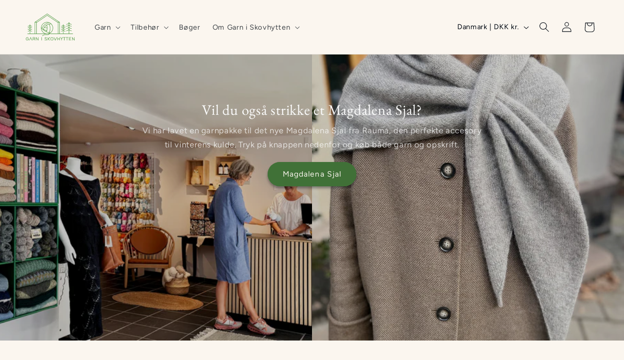

--- FILE ---
content_type: text/html; charset=utf-8
request_url: https://garniskovhytten.dk/?utm_source=cityvejle&utm_medium=web&utm_campaign=butik_side
body_size: 25158
content:
<!doctype html>
<html class="js" lang="da">
  <head>
    <meta charset="utf-8">
    <meta http-equiv="X-UA-Compatible" content="IE=edge">
    <meta name="viewport" content="width=device-width,initial-scale=1">
    <meta name="theme-color" content="">
    <link rel="canonical" href="https://garniskovhytten.dk/"><link rel="icon" type="image/png" href="//garniskovhytten.dk/cdn/shop/files/Favicon.svg?crop=center&height=32&v=1717099636&width=32"><link rel="preconnect" href="https://fonts.shopifycdn.com" crossorigin><title>
      Garn i skovhytten
</title>

    
      <meta name="description" content="Garn, opskrifter, tilbehør, workshop, yarn, nordic">
    

    

<meta property="og:site_name" content="Garn i skovhytten">
<meta property="og:url" content="https://garniskovhytten.dk/">
<meta property="og:title" content="Garn i skovhytten">
<meta property="og:type" content="website">
<meta property="og:description" content="Garn, opskrifter, tilbehør, workshop, yarn, nordic"><meta name="twitter:card" content="summary_large_image">
<meta name="twitter:title" content="Garn i skovhytten">
<meta name="twitter:description" content="Garn, opskrifter, tilbehør, workshop, yarn, nordic">


    <script src="//garniskovhytten.dk/cdn/shop/t/11/assets/constants.js?v=132983761750457495441720009972" defer="defer"></script>
    <script src="//garniskovhytten.dk/cdn/shop/t/11/assets/pubsub.js?v=158357773527763999511720009972" defer="defer"></script>
    <script src="//garniskovhytten.dk/cdn/shop/t/11/assets/global.js?v=88558128918567037191720009972" defer="defer"></script><script src="//garniskovhytten.dk/cdn/shop/t/11/assets/animations.js?v=88693664871331136111720009971" defer="defer"></script><script>window.performance && window.performance.mark && window.performance.mark('shopify.content_for_header.start');</script><meta id="shopify-digital-wallet" name="shopify-digital-wallet" content="/1700626544/digital_wallets/dialog">
<script async="async" src="/checkouts/internal/preloads.js?locale=da-DK"></script>
<script id="shopify-features" type="application/json">{"accessToken":"582fd20446efb564900c20e21f0a4a26","betas":["rich-media-storefront-analytics"],"domain":"garniskovhytten.dk","predictiveSearch":true,"shopId":1700626544,"locale":"da"}</script>
<script>var Shopify = Shopify || {};
Shopify.shop = "garn-i-skovhytten.myshopify.com";
Shopify.locale = "da";
Shopify.currency = {"active":"DKK","rate":"1.0"};
Shopify.country = "DK";
Shopify.theme = {"name":"Ny Garn i skovhytten tema | Taste","id":163887808857,"schema_name":"Taste","schema_version":"15.0.0","theme_store_id":1434,"role":"main"};
Shopify.theme.handle = "null";
Shopify.theme.style = {"id":null,"handle":null};
Shopify.cdnHost = "garniskovhytten.dk/cdn";
Shopify.routes = Shopify.routes || {};
Shopify.routes.root = "/";</script>
<script type="module">!function(o){(o.Shopify=o.Shopify||{}).modules=!0}(window);</script>
<script>!function(o){function n(){var o=[];function n(){o.push(Array.prototype.slice.apply(arguments))}return n.q=o,n}var t=o.Shopify=o.Shopify||{};t.loadFeatures=n(),t.autoloadFeatures=n()}(window);</script>
<script id="shop-js-analytics" type="application/json">{"pageType":"index"}</script>
<script defer="defer" async type="module" src="//garniskovhytten.dk/cdn/shopifycloud/shop-js/modules/v2/client.init-shop-cart-sync_C8w7Thf0.da.esm.js"></script>
<script defer="defer" async type="module" src="//garniskovhytten.dk/cdn/shopifycloud/shop-js/modules/v2/chunk.common_hABmsQwT.esm.js"></script>
<script type="module">
  await import("//garniskovhytten.dk/cdn/shopifycloud/shop-js/modules/v2/client.init-shop-cart-sync_C8w7Thf0.da.esm.js");
await import("//garniskovhytten.dk/cdn/shopifycloud/shop-js/modules/v2/chunk.common_hABmsQwT.esm.js");

  window.Shopify.SignInWithShop?.initShopCartSync?.({"fedCMEnabled":true,"windoidEnabled":true});

</script>
<script>(function() {
  var isLoaded = false;
  function asyncLoad() {
    if (isLoaded) return;
    isLoaded = true;
    var urls = ["\/\/s3.amazonaws.com\/booster-eu-cookie\/garn-i-skovhytten.myshopify.com\/booster_eu_cookie.js?shop=garn-i-skovhytten.myshopify.com","https:\/\/instafeed.nfcube.com\/cdn\/2ae39aa42f7e66eaf96753ba35814ca1.js?shop=garn-i-skovhytten.myshopify.com"];
    for (var i = 0; i < urls.length; i++) {
      var s = document.createElement('script');
      s.type = 'text/javascript';
      s.async = true;
      s.src = urls[i];
      var x = document.getElementsByTagName('script')[0];
      x.parentNode.insertBefore(s, x);
    }
  };
  if(window.attachEvent) {
    window.attachEvent('onload', asyncLoad);
  } else {
    window.addEventListener('load', asyncLoad, false);
  }
})();</script>
<script id="__st">var __st={"a":1700626544,"offset":3600,"reqid":"6f42d0e9-b1b5-4cb6-81c2-64b27cc3481c-1768707001","pageurl":"garniskovhytten.dk\/","u":"9dcc77efc3f9","p":"home"};</script>
<script>window.ShopifyPaypalV4VisibilityTracking = true;</script>
<script id="captcha-bootstrap">!function(){'use strict';const t='contact',e='account',n='new_comment',o=[[t,t],['blogs',n],['comments',n],[t,'customer']],c=[[e,'customer_login'],[e,'guest_login'],[e,'recover_customer_password'],[e,'create_customer']],r=t=>t.map((([t,e])=>`form[action*='/${t}']:not([data-nocaptcha='true']) input[name='form_type'][value='${e}']`)).join(','),a=t=>()=>t?[...document.querySelectorAll(t)].map((t=>t.form)):[];function s(){const t=[...o],e=r(t);return a(e)}const i='password',u='form_key',d=['recaptcha-v3-token','g-recaptcha-response','h-captcha-response',i],f=()=>{try{return window.sessionStorage}catch{return}},m='__shopify_v',_=t=>t.elements[u];function p(t,e,n=!1){try{const o=window.sessionStorage,c=JSON.parse(o.getItem(e)),{data:r}=function(t){const{data:e,action:n}=t;return t[m]||n?{data:e,action:n}:{data:t,action:n}}(c);for(const[e,n]of Object.entries(r))t.elements[e]&&(t.elements[e].value=n);n&&o.removeItem(e)}catch(o){console.error('form repopulation failed',{error:o})}}const l='form_type',E='cptcha';function T(t){t.dataset[E]=!0}const w=window,h=w.document,L='Shopify',v='ce_forms',y='captcha';let A=!1;((t,e)=>{const n=(g='f06e6c50-85a8-45c8-87d0-21a2b65856fe',I='https://cdn.shopify.com/shopifycloud/storefront-forms-hcaptcha/ce_storefront_forms_captcha_hcaptcha.v1.5.2.iife.js',D={infoText:'Beskyttet af hCaptcha',privacyText:'Beskyttelse af persondata',termsText:'Vilkår'},(t,e,n)=>{const o=w[L][v],c=o.bindForm;if(c)return c(t,g,e,D).then(n);var r;o.q.push([[t,g,e,D],n]),r=I,A||(h.body.append(Object.assign(h.createElement('script'),{id:'captcha-provider',async:!0,src:r})),A=!0)});var g,I,D;w[L]=w[L]||{},w[L][v]=w[L][v]||{},w[L][v].q=[],w[L][y]=w[L][y]||{},w[L][y].protect=function(t,e){n(t,void 0,e),T(t)},Object.freeze(w[L][y]),function(t,e,n,w,h,L){const[v,y,A,g]=function(t,e,n){const i=e?o:[],u=t?c:[],d=[...i,...u],f=r(d),m=r(i),_=r(d.filter((([t,e])=>n.includes(e))));return[a(f),a(m),a(_),s()]}(w,h,L),I=t=>{const e=t.target;return e instanceof HTMLFormElement?e:e&&e.form},D=t=>v().includes(t);t.addEventListener('submit',(t=>{const e=I(t);if(!e)return;const n=D(e)&&!e.dataset.hcaptchaBound&&!e.dataset.recaptchaBound,o=_(e),c=g().includes(e)&&(!o||!o.value);(n||c)&&t.preventDefault(),c&&!n&&(function(t){try{if(!f())return;!function(t){const e=f();if(!e)return;const n=_(t);if(!n)return;const o=n.value;o&&e.removeItem(o)}(t);const e=Array.from(Array(32),(()=>Math.random().toString(36)[2])).join('');!function(t,e){_(t)||t.append(Object.assign(document.createElement('input'),{type:'hidden',name:u})),t.elements[u].value=e}(t,e),function(t,e){const n=f();if(!n)return;const o=[...t.querySelectorAll(`input[type='${i}']`)].map((({name:t})=>t)),c=[...d,...o],r={};for(const[a,s]of new FormData(t).entries())c.includes(a)||(r[a]=s);n.setItem(e,JSON.stringify({[m]:1,action:t.action,data:r}))}(t,e)}catch(e){console.error('failed to persist form',e)}}(e),e.submit())}));const S=(t,e)=>{t&&!t.dataset[E]&&(n(t,e.some((e=>e===t))),T(t))};for(const o of['focusin','change'])t.addEventListener(o,(t=>{const e=I(t);D(e)&&S(e,y())}));const B=e.get('form_key'),M=e.get(l),P=B&&M;t.addEventListener('DOMContentLoaded',(()=>{const t=y();if(P)for(const e of t)e.elements[l].value===M&&p(e,B);[...new Set([...A(),...v().filter((t=>'true'===t.dataset.shopifyCaptcha))])].forEach((e=>S(e,t)))}))}(h,new URLSearchParams(w.location.search),n,t,e,['guest_login'])})(!0,!0)}();</script>
<script integrity="sha256-4kQ18oKyAcykRKYeNunJcIwy7WH5gtpwJnB7kiuLZ1E=" data-source-attribution="shopify.loadfeatures" defer="defer" src="//garniskovhytten.dk/cdn/shopifycloud/storefront/assets/storefront/load_feature-a0a9edcb.js" crossorigin="anonymous"></script>
<script data-source-attribution="shopify.dynamic_checkout.dynamic.init">var Shopify=Shopify||{};Shopify.PaymentButton=Shopify.PaymentButton||{isStorefrontPortableWallets:!0,init:function(){window.Shopify.PaymentButton.init=function(){};var t=document.createElement("script");t.src="https://garniskovhytten.dk/cdn/shopifycloud/portable-wallets/latest/portable-wallets.da.js",t.type="module",document.head.appendChild(t)}};
</script>
<script data-source-attribution="shopify.dynamic_checkout.buyer_consent">
  function portableWalletsHideBuyerConsent(e){var t=document.getElementById("shopify-buyer-consent"),n=document.getElementById("shopify-subscription-policy-button");t&&n&&(t.classList.add("hidden"),t.setAttribute("aria-hidden","true"),n.removeEventListener("click",e))}function portableWalletsShowBuyerConsent(e){var t=document.getElementById("shopify-buyer-consent"),n=document.getElementById("shopify-subscription-policy-button");t&&n&&(t.classList.remove("hidden"),t.removeAttribute("aria-hidden"),n.addEventListener("click",e))}window.Shopify?.PaymentButton&&(window.Shopify.PaymentButton.hideBuyerConsent=portableWalletsHideBuyerConsent,window.Shopify.PaymentButton.showBuyerConsent=portableWalletsShowBuyerConsent);
</script>
<script data-source-attribution="shopify.dynamic_checkout.cart.bootstrap">document.addEventListener("DOMContentLoaded",(function(){function t(){return document.querySelector("shopify-accelerated-checkout-cart, shopify-accelerated-checkout")}if(t())Shopify.PaymentButton.init();else{new MutationObserver((function(e,n){t()&&(Shopify.PaymentButton.init(),n.disconnect())})).observe(document.body,{childList:!0,subtree:!0})}}));
</script>
<script id="sections-script" data-sections="header" defer="defer" src="//garniskovhytten.dk/cdn/shop/t/11/compiled_assets/scripts.js?v=1155"></script>
<script>window.performance && window.performance.mark && window.performance.mark('shopify.content_for_header.end');</script>


    <style data-shopify>
      @font-face {
  font-family: Figtree;
  font-weight: 400;
  font-style: normal;
  font-display: swap;
  src: url("//garniskovhytten.dk/cdn/fonts/figtree/figtree_n4.3c0838aba1701047e60be6a99a1b0a40ce9b8419.woff2") format("woff2"),
       url("//garniskovhytten.dk/cdn/fonts/figtree/figtree_n4.c0575d1db21fc3821f17fd6617d3dee552312137.woff") format("woff");
}

      @font-face {
  font-family: Figtree;
  font-weight: 700;
  font-style: normal;
  font-display: swap;
  src: url("//garniskovhytten.dk/cdn/fonts/figtree/figtree_n7.2fd9bfe01586148e644724096c9d75e8c7a90e55.woff2") format("woff2"),
       url("//garniskovhytten.dk/cdn/fonts/figtree/figtree_n7.ea05de92d862f9594794ab281c4c3a67501ef5fc.woff") format("woff");
}

      @font-face {
  font-family: Figtree;
  font-weight: 400;
  font-style: italic;
  font-display: swap;
  src: url("//garniskovhytten.dk/cdn/fonts/figtree/figtree_i4.89f7a4275c064845c304a4cf8a4a586060656db2.woff2") format("woff2"),
       url("//garniskovhytten.dk/cdn/fonts/figtree/figtree_i4.6f955aaaafc55a22ffc1f32ecf3756859a5ad3e2.woff") format("woff");
}

      @font-face {
  font-family: Figtree;
  font-weight: 700;
  font-style: italic;
  font-display: swap;
  src: url("//garniskovhytten.dk/cdn/fonts/figtree/figtree_i7.06add7096a6f2ab742e09ec7e498115904eda1fe.woff2") format("woff2"),
       url("//garniskovhytten.dk/cdn/fonts/figtree/figtree_i7.ee584b5fcaccdbb5518c0228158941f8df81b101.woff") format("woff");
}

      @font-face {
  font-family: "EB Garamond";
  font-weight: 400;
  font-style: normal;
  font-display: swap;
  src: url("//garniskovhytten.dk/cdn/fonts/ebgaramond/ebgaramond_n4.f03b4ad40330b0ec2af5bb96f169ce0df8a12bc0.woff2") format("woff2"),
       url("//garniskovhytten.dk/cdn/fonts/ebgaramond/ebgaramond_n4.73939a8b7fe7c6b6b560b459d64db062f2ba1a29.woff") format("woff");
}


      
        :root,
        .color-scheme-1 {
          --color-background: 251,246,239;
        
          --gradient-background: #fbf6ef;
        

        

        --color-foreground: 2,9,18;
        --color-background-contrast: 225,189,137;
        --color-shadow: 2,9,18;
        --color-button: 64,113,55;
        --color-button-text: 252,252,252;
        --color-secondary-button: 251,246,239;
        --color-secondary-button-text: 2,9,18;
        --color-link: 2,9,18;
        --color-badge-foreground: 2,9,18;
        --color-badge-background: 251,246,239;
        --color-badge-border: 2,9,18;
        --payment-terms-background-color: rgb(251 246 239);
      }
      
        
        .color-scheme-2 {
          --color-background: 228,246,255;
        
          --gradient-background: #e4f6ff;
        

        

        --color-foreground: 2,9,18;
        --color-background-contrast: 100,203,255;
        --color-shadow: 2,9,18;
        --color-button: 2,9,18;
        --color-button-text: 228,246,255;
        --color-secondary-button: 228,246,255;
        --color-secondary-button-text: 2,9,18;
        --color-link: 2,9,18;
        --color-badge-foreground: 2,9,18;
        --color-badge-background: 228,246,255;
        --color-badge-border: 2,9,18;
        --payment-terms-background-color: rgb(228 246 255);
      }
      
        
        .color-scheme-3 {
          --color-background: 213,187,151;
        
          --gradient-background: #d5bb97;
        

        

        --color-foreground: 2,9,18;
        --color-background-contrast: 168,126,68;
        --color-shadow: 2,9,18;
        --color-button: 2,9,18;
        --color-button-text: 64,113,55;
        --color-secondary-button: 213,187,151;
        --color-secondary-button-text: 2,9,18;
        --color-link: 2,9,18;
        --color-badge-foreground: 2,9,18;
        --color-badge-background: 213,187,151;
        --color-badge-border: 2,9,18;
        --payment-terms-background-color: rgb(213 187 151);
      }
      
        
        .color-scheme-4 {
          --color-background: 2,9,18;
        
          --gradient-background: #020912;
        

        

        --color-foreground: 252,252,252;
        --color-background-contrast: 43,126,232;
        --color-shadow: 2,9,18;
        --color-button: 252,252,252;
        --color-button-text: 2,9,18;
        --color-secondary-button: 2,9,18;
        --color-secondary-button-text: 252,252,252;
        --color-link: 252,252,252;
        --color-badge-foreground: 252,252,252;
        --color-badge-background: 2,9,18;
        --color-badge-border: 252,252,252;
        --payment-terms-background-color: rgb(2 9 18);
      }
      
        
        .color-scheme-5 {
          --color-background: 251,246,239;
        
          --gradient-background: #fbf6ef;
        

        

        --color-foreground: 2,9,18;
        --color-background-contrast: 225,189,137;
        --color-shadow: 2,9,18;
        --color-button: 64,113,55;
        --color-button-text: 251,246,239;
        --color-secondary-button: 251,246,239;
        --color-secondary-button-text: 2,9,18;
        --color-link: 2,9,18;
        --color-badge-foreground: 2,9,18;
        --color-badge-background: 251,246,239;
        --color-badge-border: 2,9,18;
        --payment-terms-background-color: rgb(251 246 239);
      }
      
        
        .color-scheme-cc3ee3b0-762e-405b-9c3c-56a42643f7d8 {
          --color-background: 232,233,235;
        
          --gradient-background: linear-gradient(180deg, rgba(252, 252, 252, 1), rgba(233, 245, 237, 1) 50%, rgba(252, 252, 252, 1) 97%);
        

        

        --color-foreground: 52,61,50;
        --color-background-contrast: 164,168,176;
        --color-shadow: 52,61,50;
        --color-button: ,,;
        --color-button-text: 252,252,252;
        --color-secondary-button: 232,233,235;
        --color-secondary-button-text: 52,61,50;
        --color-link: 52,61,50;
        --color-badge-foreground: 52,61,50;
        --color-badge-background: 232,233,235;
        --color-badge-border: 52,61,50;
        --payment-terms-background-color: rgb(232 233 235);
      }
      
        
        .color-scheme-62e750d8-fa0d-4f70-8e11-72e6b31527c4 {
          --color-background: 251,246,239;
        
          --gradient-background: #fbf6ef;
        

        

        --color-foreground: 245,223,81;
        --color-background-contrast: 225,189,137;
        --color-shadow: 2,9,18;
        --color-button: 64,113,55;
        --color-button-text: 251,246,239;
        --color-secondary-button: 251,246,239;
        --color-secondary-button-text: 2,9,18;
        --color-link: 2,9,18;
        --color-badge-foreground: 245,223,81;
        --color-badge-background: 251,246,239;
        --color-badge-border: 245,223,81;
        --payment-terms-background-color: rgb(251 246 239);
      }
      
        
        .color-scheme-983f954b-5f4e-47ac-adc3-d20ecad44c85 {
          --color-background: 251,246,239;
        
          --gradient-background: #fbf6ef;
        

        

        --color-foreground: 252,252,252;
        --color-background-contrast: 225,189,137;
        --color-shadow: 2,9,18;
        --color-button: 64,113,55;
        --color-button-text: 251,246,239;
        --color-secondary-button: 251,246,239;
        --color-secondary-button-text: 2,9,18;
        --color-link: 2,9,18;
        --color-badge-foreground: 252,252,252;
        --color-badge-background: 251,246,239;
        --color-badge-border: 252,252,252;
        --payment-terms-background-color: rgb(251 246 239);
      }
      

      body, .color-scheme-1, .color-scheme-2, .color-scheme-3, .color-scheme-4, .color-scheme-5, .color-scheme-cc3ee3b0-762e-405b-9c3c-56a42643f7d8, .color-scheme-62e750d8-fa0d-4f70-8e11-72e6b31527c4, .color-scheme-983f954b-5f4e-47ac-adc3-d20ecad44c85 {
        color: rgba(var(--color-foreground), 0.75);
        background-color: rgb(var(--color-background));
      }

      :root {
        --font-body-family: Figtree, sans-serif;
        --font-body-style: normal;
        --font-body-weight: 400;
        --font-body-weight-bold: 700;

        --font-heading-family: "EB Garamond", serif;
        --font-heading-style: normal;
        --font-heading-weight: 400;

        --font-body-scale: 1.05;
        --font-heading-scale: 1.1904761904761905;

        --media-padding: px;
        --media-border-opacity: 1.0;
        --media-border-width: 2px;
        --media-radius: 0px;
        --media-shadow-opacity: 0.0;
        --media-shadow-horizontal-offset: 0px;
        --media-shadow-vertical-offset: 4px;
        --media-shadow-blur-radius: 5px;
        --media-shadow-visible: 0;

        --page-width: 140rem;
        --page-width-margin: 0rem;

        --product-card-image-padding: 0.0rem;
        --product-card-corner-radius: 0.0rem;
        --product-card-text-alignment: center;
        --product-card-border-width: 0.0rem;
        --product-card-border-opacity: 0.1;
        --product-card-shadow-opacity: 0.0;
        --product-card-shadow-visible: 0;
        --product-card-shadow-horizontal-offset: 0.0rem;
        --product-card-shadow-vertical-offset: 0.4rem;
        --product-card-shadow-blur-radius: 0.5rem;

        --collection-card-image-padding: 0.0rem;
        --collection-card-corner-radius: 0.0rem;
        --collection-card-text-alignment: center;
        --collection-card-border-width: 0.0rem;
        --collection-card-border-opacity: 0.1;
        --collection-card-shadow-opacity: 0.0;
        --collection-card-shadow-visible: 0;
        --collection-card-shadow-horizontal-offset: 0.0rem;
        --collection-card-shadow-vertical-offset: 0.4rem;
        --collection-card-shadow-blur-radius: 0.5rem;

        --blog-card-image-padding: 0.0rem;
        --blog-card-corner-radius: 0.0rem;
        --blog-card-text-alignment: center;
        --blog-card-border-width: 0.0rem;
        --blog-card-border-opacity: 0.1;
        --blog-card-shadow-opacity: 0.0;
        --blog-card-shadow-visible: 0;
        --blog-card-shadow-horizontal-offset: 0.0rem;
        --blog-card-shadow-vertical-offset: 0.4rem;
        --blog-card-shadow-blur-radius: 0.5rem;

        --badge-corner-radius: 4.0rem;

        --popup-border-width: 2px;
        --popup-border-opacity: 1.0;
        --popup-corner-radius: 0px;
        --popup-shadow-opacity: 0.05;
        --popup-shadow-horizontal-offset: 0px;
        --popup-shadow-vertical-offset: 4px;
        --popup-shadow-blur-radius: 5px;

        --drawer-border-width: 2px;
        --drawer-border-opacity: 1.0;
        --drawer-shadow-opacity: 0.0;
        --drawer-shadow-horizontal-offset: 0px;
        --drawer-shadow-vertical-offset: 4px;
        --drawer-shadow-blur-radius: 5px;

        --spacing-sections-desktop: 20px;
        --spacing-sections-mobile: 20px;

        --grid-desktop-vertical-spacing: 24px;
        --grid-desktop-horizontal-spacing: 24px;
        --grid-mobile-vertical-spacing: 12px;
        --grid-mobile-horizontal-spacing: 12px;

        --text-boxes-border-opacity: 1.0;
        --text-boxes-border-width: 2px;
        --text-boxes-radius: 0px;
        --text-boxes-shadow-opacity: 0.0;
        --text-boxes-shadow-visible: 0;
        --text-boxes-shadow-horizontal-offset: 0px;
        --text-boxes-shadow-vertical-offset: 4px;
        --text-boxes-shadow-blur-radius: 5px;

        --buttons-radius: 40px;
        --buttons-radius-outset: 41px;
        --buttons-border-width: 1px;
        --buttons-border-opacity: 1.0;
        --buttons-shadow-opacity: 0.35;
        --buttons-shadow-visible: 1;
        --buttons-shadow-horizontal-offset: 0px;
        --buttons-shadow-vertical-offset: 4px;
        --buttons-shadow-blur-radius: 5px;
        --buttons-border-offset: 0.3px;

        --inputs-radius: 0px;
        --inputs-border-width: 1px;
        --inputs-border-opacity: 0.55;
        --inputs-shadow-opacity: 0.0;
        --inputs-shadow-horizontal-offset: 0px;
        --inputs-margin-offset: 0px;
        --inputs-shadow-vertical-offset: 4px;
        --inputs-shadow-blur-radius: 5px;
        --inputs-radius-outset: 0px;

        --variant-pills-radius: 40px;
        --variant-pills-border-width: 1px;
        --variant-pills-border-opacity: 0.55;
        --variant-pills-shadow-opacity: 0.0;
        --variant-pills-shadow-horizontal-offset: 0px;
        --variant-pills-shadow-vertical-offset: 4px;
        --variant-pills-shadow-blur-radius: 5px;
      }

      *,
      *::before,
      *::after {
        box-sizing: inherit;
      }

      html {
        box-sizing: border-box;
        font-size: calc(var(--font-body-scale) * 62.5%);
        height: 100%;
      }

      body {
        display: grid;
        grid-template-rows: auto auto 1fr auto;
        grid-template-columns: 100%;
        min-height: 100%;
        margin: 0;
        font-size: 1.5rem;
        letter-spacing: 0.06rem;
        line-height: calc(1 + 0.8 / var(--font-body-scale));
        font-family: var(--font-body-family);
        font-style: var(--font-body-style);
        font-weight: var(--font-body-weight);
      }

      @media screen and (min-width: 750px) {
        body {
          font-size: 1.6rem;
        }
      }
    </style>

    <link href="//garniskovhytten.dk/cdn/shop/t/11/assets/base.css?v=168640287764902767401723187658" rel="stylesheet" type="text/css" media="all" />

      <link rel="preload" as="font" href="//garniskovhytten.dk/cdn/fonts/figtree/figtree_n4.3c0838aba1701047e60be6a99a1b0a40ce9b8419.woff2" type="font/woff2" crossorigin>
      

      <link rel="preload" as="font" href="//garniskovhytten.dk/cdn/fonts/ebgaramond/ebgaramond_n4.f03b4ad40330b0ec2af5bb96f169ce0df8a12bc0.woff2" type="font/woff2" crossorigin>
      
<link href="//garniskovhytten.dk/cdn/shop/t/11/assets/component-localization-form.css?v=120620094879297847921720009971" rel="stylesheet" type="text/css" media="all" />
      <script src="//garniskovhytten.dk/cdn/shop/t/11/assets/localization-form.js?v=144176611646395275351720009972" defer="defer"></script><link
        rel="stylesheet"
        href="//garniskovhytten.dk/cdn/shop/t/11/assets/component-predictive-search.css?v=118923337488134913561720009972"
        media="print"
        onload="this.media='all'"
      ><script>
      if (Shopify.designMode) {
        document.documentElement.classList.add('shopify-design-mode');
      }
    </script>
  <script src="https://cdn.shopify.com/extensions/019bc845-7020-72d2-9ab9-f7872899691e/terms-relentless-131/assets/terms.js" type="text/javascript" defer="defer"></script>
<link href="https://cdn.shopify.com/extensions/019bc845-7020-72d2-9ab9-f7872899691e/terms-relentless-131/assets/style.min.css" rel="stylesheet" type="text/css" media="all">
<link href="https://monorail-edge.shopifysvc.com" rel="dns-prefetch">
<script>(function(){if ("sendBeacon" in navigator && "performance" in window) {try {var session_token_from_headers = performance.getEntriesByType('navigation')[0].serverTiming.find(x => x.name == '_s').description;} catch {var session_token_from_headers = undefined;}var session_cookie_matches = document.cookie.match(/_shopify_s=([^;]*)/);var session_token_from_cookie = session_cookie_matches && session_cookie_matches.length === 2 ? session_cookie_matches[1] : "";var session_token = session_token_from_headers || session_token_from_cookie || "";function handle_abandonment_event(e) {var entries = performance.getEntries().filter(function(entry) {return /monorail-edge.shopifysvc.com/.test(entry.name);});if (!window.abandonment_tracked && entries.length === 0) {window.abandonment_tracked = true;var currentMs = Date.now();var navigation_start = performance.timing.navigationStart;var payload = {shop_id: 1700626544,url: window.location.href,navigation_start,duration: currentMs - navigation_start,session_token,page_type: "index"};window.navigator.sendBeacon("https://monorail-edge.shopifysvc.com/v1/produce", JSON.stringify({schema_id: "online_store_buyer_site_abandonment/1.1",payload: payload,metadata: {event_created_at_ms: currentMs,event_sent_at_ms: currentMs}}));}}window.addEventListener('pagehide', handle_abandonment_event);}}());</script>
<script id="web-pixels-manager-setup">(function e(e,d,r,n,o){if(void 0===o&&(o={}),!Boolean(null===(a=null===(i=window.Shopify)||void 0===i?void 0:i.analytics)||void 0===a?void 0:a.replayQueue)){var i,a;window.Shopify=window.Shopify||{};var t=window.Shopify;t.analytics=t.analytics||{};var s=t.analytics;s.replayQueue=[],s.publish=function(e,d,r){return s.replayQueue.push([e,d,r]),!0};try{self.performance.mark("wpm:start")}catch(e){}var l=function(){var e={modern:/Edge?\/(1{2}[4-9]|1[2-9]\d|[2-9]\d{2}|\d{4,})\.\d+(\.\d+|)|Firefox\/(1{2}[4-9]|1[2-9]\d|[2-9]\d{2}|\d{4,})\.\d+(\.\d+|)|Chrom(ium|e)\/(9{2}|\d{3,})\.\d+(\.\d+|)|(Maci|X1{2}).+ Version\/(15\.\d+|(1[6-9]|[2-9]\d|\d{3,})\.\d+)([,.]\d+|)( \(\w+\)|)( Mobile\/\w+|) Safari\/|Chrome.+OPR\/(9{2}|\d{3,})\.\d+\.\d+|(CPU[ +]OS|iPhone[ +]OS|CPU[ +]iPhone|CPU IPhone OS|CPU iPad OS)[ +]+(15[._]\d+|(1[6-9]|[2-9]\d|\d{3,})[._]\d+)([._]\d+|)|Android:?[ /-](13[3-9]|1[4-9]\d|[2-9]\d{2}|\d{4,})(\.\d+|)(\.\d+|)|Android.+Firefox\/(13[5-9]|1[4-9]\d|[2-9]\d{2}|\d{4,})\.\d+(\.\d+|)|Android.+Chrom(ium|e)\/(13[3-9]|1[4-9]\d|[2-9]\d{2}|\d{4,})\.\d+(\.\d+|)|SamsungBrowser\/([2-9]\d|\d{3,})\.\d+/,legacy:/Edge?\/(1[6-9]|[2-9]\d|\d{3,})\.\d+(\.\d+|)|Firefox\/(5[4-9]|[6-9]\d|\d{3,})\.\d+(\.\d+|)|Chrom(ium|e)\/(5[1-9]|[6-9]\d|\d{3,})\.\d+(\.\d+|)([\d.]+$|.*Safari\/(?![\d.]+ Edge\/[\d.]+$))|(Maci|X1{2}).+ Version\/(10\.\d+|(1[1-9]|[2-9]\d|\d{3,})\.\d+)([,.]\d+|)( \(\w+\)|)( Mobile\/\w+|) Safari\/|Chrome.+OPR\/(3[89]|[4-9]\d|\d{3,})\.\d+\.\d+|(CPU[ +]OS|iPhone[ +]OS|CPU[ +]iPhone|CPU IPhone OS|CPU iPad OS)[ +]+(10[._]\d+|(1[1-9]|[2-9]\d|\d{3,})[._]\d+)([._]\d+|)|Android:?[ /-](13[3-9]|1[4-9]\d|[2-9]\d{2}|\d{4,})(\.\d+|)(\.\d+|)|Mobile Safari.+OPR\/([89]\d|\d{3,})\.\d+\.\d+|Android.+Firefox\/(13[5-9]|1[4-9]\d|[2-9]\d{2}|\d{4,})\.\d+(\.\d+|)|Android.+Chrom(ium|e)\/(13[3-9]|1[4-9]\d|[2-9]\d{2}|\d{4,})\.\d+(\.\d+|)|Android.+(UC? ?Browser|UCWEB|U3)[ /]?(15\.([5-9]|\d{2,})|(1[6-9]|[2-9]\d|\d{3,})\.\d+)\.\d+|SamsungBrowser\/(5\.\d+|([6-9]|\d{2,})\.\d+)|Android.+MQ{2}Browser\/(14(\.(9|\d{2,})|)|(1[5-9]|[2-9]\d|\d{3,})(\.\d+|))(\.\d+|)|K[Aa][Ii]OS\/(3\.\d+|([4-9]|\d{2,})\.\d+)(\.\d+|)/},d=e.modern,r=e.legacy,n=navigator.userAgent;return n.match(d)?"modern":n.match(r)?"legacy":"unknown"}(),u="modern"===l?"modern":"legacy",c=(null!=n?n:{modern:"",legacy:""})[u],f=function(e){return[e.baseUrl,"/wpm","/b",e.hashVersion,"modern"===e.buildTarget?"m":"l",".js"].join("")}({baseUrl:d,hashVersion:r,buildTarget:u}),m=function(e){var d=e.version,r=e.bundleTarget,n=e.surface,o=e.pageUrl,i=e.monorailEndpoint;return{emit:function(e){var a=e.status,t=e.errorMsg,s=(new Date).getTime(),l=JSON.stringify({metadata:{event_sent_at_ms:s},events:[{schema_id:"web_pixels_manager_load/3.1",payload:{version:d,bundle_target:r,page_url:o,status:a,surface:n,error_msg:t},metadata:{event_created_at_ms:s}}]});if(!i)return console&&console.warn&&console.warn("[Web Pixels Manager] No Monorail endpoint provided, skipping logging."),!1;try{return self.navigator.sendBeacon.bind(self.navigator)(i,l)}catch(e){}var u=new XMLHttpRequest;try{return u.open("POST",i,!0),u.setRequestHeader("Content-Type","text/plain"),u.send(l),!0}catch(e){return console&&console.warn&&console.warn("[Web Pixels Manager] Got an unhandled error while logging to Monorail."),!1}}}}({version:r,bundleTarget:l,surface:e.surface,pageUrl:self.location.href,monorailEndpoint:e.monorailEndpoint});try{o.browserTarget=l,function(e){var d=e.src,r=e.async,n=void 0===r||r,o=e.onload,i=e.onerror,a=e.sri,t=e.scriptDataAttributes,s=void 0===t?{}:t,l=document.createElement("script"),u=document.querySelector("head"),c=document.querySelector("body");if(l.async=n,l.src=d,a&&(l.integrity=a,l.crossOrigin="anonymous"),s)for(var f in s)if(Object.prototype.hasOwnProperty.call(s,f))try{l.dataset[f]=s[f]}catch(e){}if(o&&l.addEventListener("load",o),i&&l.addEventListener("error",i),u)u.appendChild(l);else{if(!c)throw new Error("Did not find a head or body element to append the script");c.appendChild(l)}}({src:f,async:!0,onload:function(){if(!function(){var e,d;return Boolean(null===(d=null===(e=window.Shopify)||void 0===e?void 0:e.analytics)||void 0===d?void 0:d.initialized)}()){var d=window.webPixelsManager.init(e)||void 0;if(d){var r=window.Shopify.analytics;r.replayQueue.forEach((function(e){var r=e[0],n=e[1],o=e[2];d.publishCustomEvent(r,n,o)})),r.replayQueue=[],r.publish=d.publishCustomEvent,r.visitor=d.visitor,r.initialized=!0}}},onerror:function(){return m.emit({status:"failed",errorMsg:"".concat(f," has failed to load")})},sri:function(e){var d=/^sha384-[A-Za-z0-9+/=]+$/;return"string"==typeof e&&d.test(e)}(c)?c:"",scriptDataAttributes:o}),m.emit({status:"loading"})}catch(e){m.emit({status:"failed",errorMsg:(null==e?void 0:e.message)||"Unknown error"})}}})({shopId: 1700626544,storefrontBaseUrl: "https://garniskovhytten.dk",extensionsBaseUrl: "https://extensions.shopifycdn.com/cdn/shopifycloud/web-pixels-manager",monorailEndpoint: "https://monorail-edge.shopifysvc.com/unstable/produce_batch",surface: "storefront-renderer",enabledBetaFlags: ["2dca8a86"],webPixelsConfigList: [{"id":"shopify-app-pixel","configuration":"{}","eventPayloadVersion":"v1","runtimeContext":"STRICT","scriptVersion":"0450","apiClientId":"shopify-pixel","type":"APP","privacyPurposes":["ANALYTICS","MARKETING"]},{"id":"shopify-custom-pixel","eventPayloadVersion":"v1","runtimeContext":"LAX","scriptVersion":"0450","apiClientId":"shopify-pixel","type":"CUSTOM","privacyPurposes":["ANALYTICS","MARKETING"]}],isMerchantRequest: false,initData: {"shop":{"name":"Garn i skovhytten","paymentSettings":{"currencyCode":"DKK"},"myshopifyDomain":"garn-i-skovhytten.myshopify.com","countryCode":"DK","storefrontUrl":"https:\/\/garniskovhytten.dk"},"customer":null,"cart":null,"checkout":null,"productVariants":[],"purchasingCompany":null},},"https://garniskovhytten.dk/cdn","fcfee988w5aeb613cpc8e4bc33m6693e112",{"modern":"","legacy":""},{"shopId":"1700626544","storefrontBaseUrl":"https:\/\/garniskovhytten.dk","extensionBaseUrl":"https:\/\/extensions.shopifycdn.com\/cdn\/shopifycloud\/web-pixels-manager","surface":"storefront-renderer","enabledBetaFlags":"[\"2dca8a86\"]","isMerchantRequest":"false","hashVersion":"fcfee988w5aeb613cpc8e4bc33m6693e112","publish":"custom","events":"[[\"page_viewed\",{}]]"});</script><script>
  window.ShopifyAnalytics = window.ShopifyAnalytics || {};
  window.ShopifyAnalytics.meta = window.ShopifyAnalytics.meta || {};
  window.ShopifyAnalytics.meta.currency = 'DKK';
  var meta = {"page":{"pageType":"home","requestId":"6f42d0e9-b1b5-4cb6-81c2-64b27cc3481c-1768707001"}};
  for (var attr in meta) {
    window.ShopifyAnalytics.meta[attr] = meta[attr];
  }
</script>
<script class="analytics">
  (function () {
    var customDocumentWrite = function(content) {
      var jquery = null;

      if (window.jQuery) {
        jquery = window.jQuery;
      } else if (window.Checkout && window.Checkout.$) {
        jquery = window.Checkout.$;
      }

      if (jquery) {
        jquery('body').append(content);
      }
    };

    var hasLoggedConversion = function(token) {
      if (token) {
        return document.cookie.indexOf('loggedConversion=' + token) !== -1;
      }
      return false;
    }

    var setCookieIfConversion = function(token) {
      if (token) {
        var twoMonthsFromNow = new Date(Date.now());
        twoMonthsFromNow.setMonth(twoMonthsFromNow.getMonth() + 2);

        document.cookie = 'loggedConversion=' + token + '; expires=' + twoMonthsFromNow;
      }
    }

    var trekkie = window.ShopifyAnalytics.lib = window.trekkie = window.trekkie || [];
    if (trekkie.integrations) {
      return;
    }
    trekkie.methods = [
      'identify',
      'page',
      'ready',
      'track',
      'trackForm',
      'trackLink'
    ];
    trekkie.factory = function(method) {
      return function() {
        var args = Array.prototype.slice.call(arguments);
        args.unshift(method);
        trekkie.push(args);
        return trekkie;
      };
    };
    for (var i = 0; i < trekkie.methods.length; i++) {
      var key = trekkie.methods[i];
      trekkie[key] = trekkie.factory(key);
    }
    trekkie.load = function(config) {
      trekkie.config = config || {};
      trekkie.config.initialDocumentCookie = document.cookie;
      var first = document.getElementsByTagName('script')[0];
      var script = document.createElement('script');
      script.type = 'text/javascript';
      script.onerror = function(e) {
        var scriptFallback = document.createElement('script');
        scriptFallback.type = 'text/javascript';
        scriptFallback.onerror = function(error) {
                var Monorail = {
      produce: function produce(monorailDomain, schemaId, payload) {
        var currentMs = new Date().getTime();
        var event = {
          schema_id: schemaId,
          payload: payload,
          metadata: {
            event_created_at_ms: currentMs,
            event_sent_at_ms: currentMs
          }
        };
        return Monorail.sendRequest("https://" + monorailDomain + "/v1/produce", JSON.stringify(event));
      },
      sendRequest: function sendRequest(endpointUrl, payload) {
        // Try the sendBeacon API
        if (window && window.navigator && typeof window.navigator.sendBeacon === 'function' && typeof window.Blob === 'function' && !Monorail.isIos12()) {
          var blobData = new window.Blob([payload], {
            type: 'text/plain'
          });

          if (window.navigator.sendBeacon(endpointUrl, blobData)) {
            return true;
          } // sendBeacon was not successful

        } // XHR beacon

        var xhr = new XMLHttpRequest();

        try {
          xhr.open('POST', endpointUrl);
          xhr.setRequestHeader('Content-Type', 'text/plain');
          xhr.send(payload);
        } catch (e) {
          console.log(e);
        }

        return false;
      },
      isIos12: function isIos12() {
        return window.navigator.userAgent.lastIndexOf('iPhone; CPU iPhone OS 12_') !== -1 || window.navigator.userAgent.lastIndexOf('iPad; CPU OS 12_') !== -1;
      }
    };
    Monorail.produce('monorail-edge.shopifysvc.com',
      'trekkie_storefront_load_errors/1.1',
      {shop_id: 1700626544,
      theme_id: 163887808857,
      app_name: "storefront",
      context_url: window.location.href,
      source_url: "//garniskovhytten.dk/cdn/s/trekkie.storefront.cd680fe47e6c39ca5d5df5f0a32d569bc48c0f27.min.js"});

        };
        scriptFallback.async = true;
        scriptFallback.src = '//garniskovhytten.dk/cdn/s/trekkie.storefront.cd680fe47e6c39ca5d5df5f0a32d569bc48c0f27.min.js';
        first.parentNode.insertBefore(scriptFallback, first);
      };
      script.async = true;
      script.src = '//garniskovhytten.dk/cdn/s/trekkie.storefront.cd680fe47e6c39ca5d5df5f0a32d569bc48c0f27.min.js';
      first.parentNode.insertBefore(script, first);
    };
    trekkie.load(
      {"Trekkie":{"appName":"storefront","development":false,"defaultAttributes":{"shopId":1700626544,"isMerchantRequest":null,"themeId":163887808857,"themeCityHash":"18373816443457581872","contentLanguage":"da","currency":"DKK","eventMetadataId":"8794e330-92d7-4ccd-ad64-b055e85fb532"},"isServerSideCookieWritingEnabled":true,"monorailRegion":"shop_domain","enabledBetaFlags":["65f19447"]},"Session Attribution":{},"S2S":{"facebookCapiEnabled":false,"source":"trekkie-storefront-renderer","apiClientId":580111}}
    );

    var loaded = false;
    trekkie.ready(function() {
      if (loaded) return;
      loaded = true;

      window.ShopifyAnalytics.lib = window.trekkie;

      var originalDocumentWrite = document.write;
      document.write = customDocumentWrite;
      try { window.ShopifyAnalytics.merchantGoogleAnalytics.call(this); } catch(error) {};
      document.write = originalDocumentWrite;

      window.ShopifyAnalytics.lib.page(null,{"pageType":"home","requestId":"6f42d0e9-b1b5-4cb6-81c2-64b27cc3481c-1768707001","shopifyEmitted":true});

      var match = window.location.pathname.match(/checkouts\/(.+)\/(thank_you|post_purchase)/)
      var token = match? match[1]: undefined;
      if (!hasLoggedConversion(token)) {
        setCookieIfConversion(token);
        
      }
    });


        var eventsListenerScript = document.createElement('script');
        eventsListenerScript.async = true;
        eventsListenerScript.src = "//garniskovhytten.dk/cdn/shopifycloud/storefront/assets/shop_events_listener-3da45d37.js";
        document.getElementsByTagName('head')[0].appendChild(eventsListenerScript);

})();</script>
<script
  defer
  src="https://garniskovhytten.dk/cdn/shopifycloud/perf-kit/shopify-perf-kit-3.0.4.min.js"
  data-application="storefront-renderer"
  data-shop-id="1700626544"
  data-render-region="gcp-us-east1"
  data-page-type="index"
  data-theme-instance-id="163887808857"
  data-theme-name="Taste"
  data-theme-version="15.0.0"
  data-monorail-region="shop_domain"
  data-resource-timing-sampling-rate="10"
  data-shs="true"
  data-shs-beacon="true"
  data-shs-export-with-fetch="true"
  data-shs-logs-sample-rate="1"
  data-shs-beacon-endpoint="https://garniskovhytten.dk/api/collect"
></script>
</head>

  <body class="gradient">
    <a class="skip-to-content-link button visually-hidden" href="#MainContent">
      Gå til indhold
    </a><!-- BEGIN sections: header-group -->
<div id="shopify-section-sections--21930880598361__header" class="shopify-section shopify-section-group-header-group section-header"><link rel="stylesheet" href="//garniskovhytten.dk/cdn/shop/t/11/assets/component-list-menu.css?v=151968516119678728991720009971" media="print" onload="this.media='all'">
<link rel="stylesheet" href="//garniskovhytten.dk/cdn/shop/t/11/assets/component-search.css?v=165164710990765432851720009972" media="print" onload="this.media='all'">
<link rel="stylesheet" href="//garniskovhytten.dk/cdn/shop/t/11/assets/component-menu-drawer.css?v=110695408305392539491720009971" media="print" onload="this.media='all'">
<link rel="stylesheet" href="//garniskovhytten.dk/cdn/shop/t/11/assets/component-cart-notification.css?v=54116361853792938221720009971" media="print" onload="this.media='all'">
<link rel="stylesheet" href="//garniskovhytten.dk/cdn/shop/t/11/assets/component-cart-items.css?v=127384614032664249911720009971" media="print" onload="this.media='all'"><link rel="stylesheet" href="//garniskovhytten.dk/cdn/shop/t/11/assets/component-price.css?v=70172745017360139101720009972" media="print" onload="this.media='all'"><style>
  header-drawer {
    justify-self: start;
    margin-left: -1.2rem;
  }@media screen and (min-width: 990px) {
      header-drawer {
        display: none;
      }
    }.menu-drawer-container {
    display: flex;
  }

  .list-menu {
    list-style: none;
    padding: 0;
    margin: 0;
  }

  .list-menu--inline {
    display: inline-flex;
    flex-wrap: wrap;
  }

  summary.list-menu__item {
    padding-right: 2.7rem;
  }

  .list-menu__item {
    display: flex;
    align-items: center;
    line-height: calc(1 + 0.3 / var(--font-body-scale));
  }

  .list-menu__item--link {
    text-decoration: none;
    padding-bottom: 1rem;
    padding-top: 1rem;
    line-height: calc(1 + 0.8 / var(--font-body-scale));
  }

  @media screen and (min-width: 750px) {
    .list-menu__item--link {
      padding-bottom: 0.5rem;
      padding-top: 0.5rem;
    }
  }
</style><style data-shopify>.header {
    padding: 10px 3rem 10px 3rem;
  }

  .section-header {
    position: sticky; /* This is for fixing a Safari z-index issue. PR #2147 */
    margin-bottom: 0px;
  }

  @media screen and (min-width: 750px) {
    .section-header {
      margin-bottom: 0px;
    }
  }

  @media screen and (min-width: 990px) {
    .header {
      padding-top: 20px;
      padding-bottom: 20px;
    }
  }</style><script src="//garniskovhytten.dk/cdn/shop/t/11/assets/details-disclosure.js?v=13653116266235556501720009972" defer="defer"></script>
<script src="//garniskovhytten.dk/cdn/shop/t/11/assets/details-modal.js?v=25581673532751508451720009972" defer="defer"></script>
<script src="//garniskovhytten.dk/cdn/shop/t/11/assets/cart-notification.js?v=133508293167896966491720009971" defer="defer"></script>
<script src="//garniskovhytten.dk/cdn/shop/t/11/assets/search-form.js?v=133129549252120666541720009972" defer="defer"></script><svg xmlns="http://www.w3.org/2000/svg" class="hidden">
  <symbol id="icon-search" viewbox="0 0 18 19" fill="none">
    <path fill-rule="evenodd" clip-rule="evenodd" d="M11.03 11.68A5.784 5.784 0 112.85 3.5a5.784 5.784 0 018.18 8.18zm.26 1.12a6.78 6.78 0 11.72-.7l5.4 5.4a.5.5 0 11-.71.7l-5.41-5.4z" fill="currentColor"/>
  </symbol>

  <symbol id="icon-reset" class="icon icon-close"  fill="none" viewBox="0 0 18 18" stroke="currentColor">
    <circle r="8.5" cy="9" cx="9" stroke-opacity="0.2"/>
    <path d="M6.82972 6.82915L1.17193 1.17097" stroke-linecap="round" stroke-linejoin="round" transform="translate(5 5)"/>
    <path d="M1.22896 6.88502L6.77288 1.11523" stroke-linecap="round" stroke-linejoin="round" transform="translate(5 5)"/>
  </symbol>

  <symbol id="icon-close" class="icon icon-close" fill="none" viewBox="0 0 18 17">
    <path d="M.865 15.978a.5.5 0 00.707.707l7.433-7.431 7.579 7.282a.501.501 0 00.846-.37.5.5 0 00-.153-.351L9.712 8.546l7.417-7.416a.5.5 0 10-.707-.708L8.991 7.853 1.413.573a.5.5 0 10-.693.72l7.563 7.268-7.418 7.417z" fill="currentColor">
  </symbol>
</svg><sticky-header data-sticky-type="on-scroll-up" class="header-wrapper color-scheme-1 gradient header-wrapper--border-bottom"><header class="header header--middle-left header--mobile-left page-width header--has-menu header--has-social header--has-account header--has-localizations">

<header-drawer data-breakpoint="tablet">
  <details id="Details-menu-drawer-container" class="menu-drawer-container">
    <summary
      class="header__icon header__icon--menu header__icon--summary link focus-inset"
      aria-label="Menu"
    >
      <span>
        <svg
  xmlns="http://www.w3.org/2000/svg"
  aria-hidden="true"
  focusable="false"
  class="icon icon-hamburger"
  fill="none"
  viewBox="0 0 18 16"
>
  <path d="M1 .5a.5.5 0 100 1h15.71a.5.5 0 000-1H1zM.5 8a.5.5 0 01.5-.5h15.71a.5.5 0 010 1H1A.5.5 0 01.5 8zm0 7a.5.5 0 01.5-.5h15.71a.5.5 0 010 1H1a.5.5 0 01-.5-.5z" fill="currentColor">
</svg>

        <svg
  xmlns="http://www.w3.org/2000/svg"
  aria-hidden="true"
  focusable="false"
  class="icon icon-close"
  fill="none"
  viewBox="0 0 18 17"
>
  <path d="M.865 15.978a.5.5 0 00.707.707l7.433-7.431 7.579 7.282a.501.501 0 00.846-.37.5.5 0 00-.153-.351L9.712 8.546l7.417-7.416a.5.5 0 10-.707-.708L8.991 7.853 1.413.573a.5.5 0 10-.693.72l7.563 7.268-7.418 7.417z" fill="currentColor">
</svg>

      </span>
    </summary>
    <div id="menu-drawer" class="gradient menu-drawer motion-reduce color-scheme-1">
      <div class="menu-drawer__inner-container">
        <div class="menu-drawer__navigation-container">
          <nav class="menu-drawer__navigation">
            <ul class="menu-drawer__menu has-submenu list-menu" role="list"><li><details id="Details-menu-drawer-menu-item-1">
                      <summary
                        id="HeaderDrawer-garn"
                        class="menu-drawer__menu-item list-menu__item link link--text focus-inset"
                      >
                        Garn
                        <svg
  viewBox="0 0 14 10"
  fill="none"
  aria-hidden="true"
  focusable="false"
  class="icon icon-arrow"
  xmlns="http://www.w3.org/2000/svg"
>
  <path fill-rule="evenodd" clip-rule="evenodd" d="M8.537.808a.5.5 0 01.817-.162l4 4a.5.5 0 010 .708l-4 4a.5.5 0 11-.708-.708L11.793 5.5H1a.5.5 0 010-1h10.793L8.646 1.354a.5.5 0 01-.109-.546z" fill="currentColor">
</svg>

                        <svg aria-hidden="true" focusable="false" class="icon icon-caret" viewBox="0 0 10 6">
  <path fill-rule="evenodd" clip-rule="evenodd" d="M9.354.646a.5.5 0 00-.708 0L5 4.293 1.354.646a.5.5 0 00-.708.708l4 4a.5.5 0 00.708 0l4-4a.5.5 0 000-.708z" fill="currentColor">
</svg>

                      </summary>
                      <div
                        id="link-garn"
                        class="menu-drawer__submenu has-submenu gradient motion-reduce"
                        tabindex="-1"
                      >
                        <div class="menu-drawer__inner-submenu">
                          <button class="menu-drawer__close-button link link--text focus-inset" aria-expanded="true">
                            <svg
  viewBox="0 0 14 10"
  fill="none"
  aria-hidden="true"
  focusable="false"
  class="icon icon-arrow"
  xmlns="http://www.w3.org/2000/svg"
>
  <path fill-rule="evenodd" clip-rule="evenodd" d="M8.537.808a.5.5 0 01.817-.162l4 4a.5.5 0 010 .708l-4 4a.5.5 0 11-.708-.708L11.793 5.5H1a.5.5 0 010-1h10.793L8.646 1.354a.5.5 0 01-.109-.546z" fill="currentColor">
</svg>

                            Garn
                          </button>
                          <ul class="menu-drawer__menu list-menu" role="list" tabindex="-1"><li><a
                                    id="HeaderDrawer-garn-alt-garn"
                                    href="/collections/vores-garn"
                                    class="menu-drawer__menu-item link link--text list-menu__item focus-inset"
                                    
                                  >
                                    Alt Garn
                                  </a></li><li><a
                                    id="HeaderDrawer-garn-vores-garn-maerker"
                                    href="/pages/vores-garn-maerker-1"
                                    class="menu-drawer__menu-item link link--text list-menu__item focus-inset"
                                    
                                  >
                                    Vores Garn Mærker
                                  </a></li><li><a
                                    id="HeaderDrawer-garn-garnkvaliteter"
                                    href="/pages/garnkvaliteter"
                                    class="menu-drawer__menu-item link link--text list-menu__item focus-inset"
                                    
                                  >
                                    Garnkvaliteter
                                  </a></li><li><a
                                    id="HeaderDrawer-garn-garn-pakker"
                                    href="/collections/kits"
                                    class="menu-drawer__menu-item link link--text list-menu__item focus-inset"
                                    
                                  >
                                    Garn pakker
                                  </a></li><li><a
                                    id="HeaderDrawer-garn-tilbud"
                                    href="/collections/skonne-tilbud"
                                    class="menu-drawer__menu-item link link--text list-menu__item focus-inset"
                                    
                                  >
                                    Tilbud
                                  </a></li><li><a
                                    id="HeaderDrawer-garn-gavekort-til-garn"
                                    href="/products/gavekort-til-garniskovhytten-den-perfekte-gave-til-strikkeglaede"
                                    class="menu-drawer__menu-item link link--text list-menu__item focus-inset"
                                    
                                  >
                                    Gavekort til Garn
                                  </a></li></ul>
                        </div>
                      </div>
                    </details></li><li><details id="Details-menu-drawer-menu-item-2">
                      <summary
                        id="HeaderDrawer-tilbehor"
                        class="menu-drawer__menu-item list-menu__item link link--text focus-inset"
                      >
                        Tilbehør
                        <svg
  viewBox="0 0 14 10"
  fill="none"
  aria-hidden="true"
  focusable="false"
  class="icon icon-arrow"
  xmlns="http://www.w3.org/2000/svg"
>
  <path fill-rule="evenodd" clip-rule="evenodd" d="M8.537.808a.5.5 0 01.817-.162l4 4a.5.5 0 010 .708l-4 4a.5.5 0 11-.708-.708L11.793 5.5H1a.5.5 0 010-1h10.793L8.646 1.354a.5.5 0 01-.109-.546z" fill="currentColor">
</svg>

                        <svg aria-hidden="true" focusable="false" class="icon icon-caret" viewBox="0 0 10 6">
  <path fill-rule="evenodd" clip-rule="evenodd" d="M9.354.646a.5.5 0 00-.708 0L5 4.293 1.354.646a.5.5 0 00-.708.708l4 4a.5.5 0 00.708 0l4-4a.5.5 0 000-.708z" fill="currentColor">
</svg>

                      </summary>
                      <div
                        id="link-tilbehor"
                        class="menu-drawer__submenu has-submenu gradient motion-reduce"
                        tabindex="-1"
                      >
                        <div class="menu-drawer__inner-submenu">
                          <button class="menu-drawer__close-button link link--text focus-inset" aria-expanded="true">
                            <svg
  viewBox="0 0 14 10"
  fill="none"
  aria-hidden="true"
  focusable="false"
  class="icon icon-arrow"
  xmlns="http://www.w3.org/2000/svg"
>
  <path fill-rule="evenodd" clip-rule="evenodd" d="M8.537.808a.5.5 0 01.817-.162l4 4a.5.5 0 010 .708l-4 4a.5.5 0 11-.708-.708L11.793 5.5H1a.5.5 0 010-1h10.793L8.646 1.354a.5.5 0 01-.109-.546z" fill="currentColor">
</svg>

                            Tilbehør
                          </button>
                          <ul class="menu-drawer__menu list-menu" role="list" tabindex="-1"><li><details id="Details-menu-drawer-tilbehor-strikkepinde">
                                    <summary
                                      id="HeaderDrawer-tilbehor-strikkepinde"
                                      class="menu-drawer__menu-item link link--text list-menu__item focus-inset"
                                    >
                                      Strikkepinde
                                      <svg
  viewBox="0 0 14 10"
  fill="none"
  aria-hidden="true"
  focusable="false"
  class="icon icon-arrow"
  xmlns="http://www.w3.org/2000/svg"
>
  <path fill-rule="evenodd" clip-rule="evenodd" d="M8.537.808a.5.5 0 01.817-.162l4 4a.5.5 0 010 .708l-4 4a.5.5 0 11-.708-.708L11.793 5.5H1a.5.5 0 010-1h10.793L8.646 1.354a.5.5 0 01-.109-.546z" fill="currentColor">
</svg>

                                      <svg aria-hidden="true" focusable="false" class="icon icon-caret" viewBox="0 0 10 6">
  <path fill-rule="evenodd" clip-rule="evenodd" d="M9.354.646a.5.5 0 00-.708 0L5 4.293 1.354.646a.5.5 0 00-.708.708l4 4a.5.5 0 00.708 0l4-4a.5.5 0 000-.708z" fill="currentColor">
</svg>

                                    </summary>
                                    <div
                                      id="childlink-strikkepinde"
                                      class="menu-drawer__submenu has-submenu gradient motion-reduce"
                                    >
                                      <button
                                        class="menu-drawer__close-button link link--text focus-inset"
                                        aria-expanded="true"
                                      >
                                        <svg
  viewBox="0 0 14 10"
  fill="none"
  aria-hidden="true"
  focusable="false"
  class="icon icon-arrow"
  xmlns="http://www.w3.org/2000/svg"
>
  <path fill-rule="evenodd" clip-rule="evenodd" d="M8.537.808a.5.5 0 01.817-.162l4 4a.5.5 0 010 .708l-4 4a.5.5 0 11-.708-.708L11.793 5.5H1a.5.5 0 010-1h10.793L8.646 1.354a.5.5 0 01-.109-.546z" fill="currentColor">
</svg>

                                        Strikkepinde
                                      </button>
                                      <ul
                                        class="menu-drawer__menu list-menu"
                                        role="list"
                                        tabindex="-1"
                                      ><li>
                                            <a
                                              id="HeaderDrawer-tilbehor-strikkepinde-udskiftelige-pindespidser"
                                              href="/collections/udskiftelige-pindespidser"
                                              class="menu-drawer__menu-item link link--text list-menu__item focus-inset"
                                              
                                            >
                                              Udskiftelige pindespidser
                                            </a>
                                          </li><li>
                                            <a
                                              id="HeaderDrawer-tilbehor-strikkepinde-wires-til-udskiftelige-pindespidser"
                                              href="/collections/wires-til-udskiftelige-strikkepinde"
                                              class="menu-drawer__menu-item link link--text list-menu__item focus-inset"
                                              
                                            >
                                              Wires til udskiftelige pindespidser
                                            </a>
                                          </li><li>
                                            <a
                                              id="HeaderDrawer-tilbehor-strikkepinde-rundpinde-i-metal"
                                              href="/collections/addi-lace-rundpinde-i-metal"
                                              class="menu-drawer__menu-item link link--text list-menu__item focus-inset"
                                              
                                            >
                                              Rundpinde i metal
                                            </a>
                                          </li><li>
                                            <a
                                              id="HeaderDrawer-tilbehor-strikkepinde-rundpinde-i-bambus"
                                              href="/collections/addi-bamboo-bambus-rundpinde"
                                              class="menu-drawer__menu-item link link--text list-menu__item focus-inset"
                                              
                                            >
                                              Rundpinde i bambus 
                                            </a>
                                          </li><li>
                                            <a
                                              id="HeaderDrawer-tilbehor-strikkepinde-firkantede-rundpinde"
                                              href="/collections/addi-novel-firkantede-rundpinde"
                                              class="menu-drawer__menu-item link link--text list-menu__item focus-inset"
                                              
                                            >
                                              Firkantede rundpinde
                                            </a>
                                          </li><li>
                                            <a
                                              id="HeaderDrawer-tilbehor-strikkepinde-strompepinde"
                                              href="/collections/strompepinde"
                                              class="menu-drawer__menu-item link link--text list-menu__item focus-inset"
                                              
                                            >
                                              Strømpepinde
                                            </a>
                                          </li></ul>
                                    </div>
                                  </details></li><li><a
                                    id="HeaderDrawer-tilbehor-maskemarkorer"
                                    href="/collections/maskemarkorer"
                                    class="menu-drawer__menu-item link link--text list-menu__item focus-inset"
                                    
                                  >
                                    Maskemarkører
                                  </a></li><li><a
                                    id="HeaderDrawer-tilbehor-uldsaebe"
                                    href="/collections/uldsaebe"
                                    class="menu-drawer__menu-item link link--text list-menu__item focus-inset"
                                    
                                  >
                                    Uldsæbe
                                  </a></li><li><a
                                    id="HeaderDrawer-tilbehor-andet-tilbehor"
                                    href="/collections/andet-tilbehor"
                                    class="menu-drawer__menu-item link link--text list-menu__item focus-inset"
                                    
                                  >
                                    Andet tilbehør
                                  </a></li><li><a
                                    id="HeaderDrawer-tilbehor-alt-tilbehor"
                                    href="/collections"
                                    class="menu-drawer__menu-item link link--text list-menu__item focus-inset"
                                    
                                  >
                                    Alt tilbehør
                                  </a></li></ul>
                        </div>
                      </div>
                    </details></li><li><a
                      id="HeaderDrawer-boger"
                      href="/collections/boger"
                      class="menu-drawer__menu-item list-menu__item link link--text focus-inset"
                      
                    >
                      Bøger
                    </a></li><li><details id="Details-menu-drawer-menu-item-4">
                      <summary
                        id="HeaderDrawer-om-garn-i-skovhytten"
                        class="menu-drawer__menu-item list-menu__item link link--text focus-inset"
                      >
                        Om Garn i Skovhytten
                        <svg
  viewBox="0 0 14 10"
  fill="none"
  aria-hidden="true"
  focusable="false"
  class="icon icon-arrow"
  xmlns="http://www.w3.org/2000/svg"
>
  <path fill-rule="evenodd" clip-rule="evenodd" d="M8.537.808a.5.5 0 01.817-.162l4 4a.5.5 0 010 .708l-4 4a.5.5 0 11-.708-.708L11.793 5.5H1a.5.5 0 010-1h10.793L8.646 1.354a.5.5 0 01-.109-.546z" fill="currentColor">
</svg>

                        <svg aria-hidden="true" focusable="false" class="icon icon-caret" viewBox="0 0 10 6">
  <path fill-rule="evenodd" clip-rule="evenodd" d="M9.354.646a.5.5 0 00-.708 0L5 4.293 1.354.646a.5.5 0 00-.708.708l4 4a.5.5 0 00.708 0l4-4a.5.5 0 000-.708z" fill="currentColor">
</svg>

                      </summary>
                      <div
                        id="link-om-garn-i-skovhytten"
                        class="menu-drawer__submenu has-submenu gradient motion-reduce"
                        tabindex="-1"
                      >
                        <div class="menu-drawer__inner-submenu">
                          <button class="menu-drawer__close-button link link--text focus-inset" aria-expanded="true">
                            <svg
  viewBox="0 0 14 10"
  fill="none"
  aria-hidden="true"
  focusable="false"
  class="icon icon-arrow"
  xmlns="http://www.w3.org/2000/svg"
>
  <path fill-rule="evenodd" clip-rule="evenodd" d="M8.537.808a.5.5 0 01.817-.162l4 4a.5.5 0 010 .708l-4 4a.5.5 0 11-.708-.708L11.793 5.5H1a.5.5 0 010-1h10.793L8.646 1.354a.5.5 0 01-.109-.546z" fill="currentColor">
</svg>

                            Om Garn i Skovhytten
                          </button>
                          <ul class="menu-drawer__menu list-menu" role="list" tabindex="-1"><li><a
                                    id="HeaderDrawer-om-garn-i-skovhytten-kob-gavekort"
                                    href="/products/gavekort-til-garniskovhytten-den-perfekte-gave-til-strikkeglaede"
                                    class="menu-drawer__menu-item link link--text list-menu__item focus-inset"
                                    
                                  >
                                    Køb Gavekort
                                  </a></li><li><a
                                    id="HeaderDrawer-om-garn-i-skovhytten-om-garn-i-skovhytten"
                                    href="/pages/om-garnhytten"
                                    class="menu-drawer__menu-item link link--text list-menu__item focus-inset"
                                    
                                  >
                                    Om Garn i Skovhytten
                                  </a></li><li><a
                                    id="HeaderDrawer-om-garn-i-skovhytten-abningstider"
                                    href="/pages/abningstider"
                                    class="menu-drawer__menu-item link link--text list-menu__item focus-inset"
                                    
                                  >
                                    Åbningstider
                                  </a></li></ul>
                        </div>
                      </div>
                    </details></li></ul>
          </nav>
          <div class="menu-drawer__utility-links"><a
                href="https://shopify.com/1700626544/account?locale=da&region_country=DK"
                class="menu-drawer__account link focus-inset h5 medium-hide large-up-hide"
              ><account-icon><svg
  xmlns="http://www.w3.org/2000/svg"
  aria-hidden="true"
  focusable="false"
  class="icon icon-account"
  fill="none"
  viewBox="0 0 18 19"
>
  <path fill-rule="evenodd" clip-rule="evenodd" d="M6 4.5a3 3 0 116 0 3 3 0 01-6 0zm3-4a4 4 0 100 8 4 4 0 000-8zm5.58 12.15c1.12.82 1.83 2.24 1.91 4.85H1.51c.08-2.6.79-4.03 1.9-4.85C4.66 11.75 6.5 11.5 9 11.5s4.35.26 5.58 1.15zM9 10.5c-2.5 0-4.65.24-6.17 1.35C1.27 12.98.5 14.93.5 18v.5h17V18c0-3.07-.77-5.02-2.33-6.15-1.52-1.1-3.67-1.35-6.17-1.35z" fill="currentColor">
</svg>

</account-icon>Log ind</a><div class="menu-drawer__localization header-localization"><localization-form><form method="post" action="/localization" id="HeaderCountryMobileForm" accept-charset="UTF-8" class="localization-form" enctype="multipart/form-data"><input type="hidden" name="form_type" value="localization" /><input type="hidden" name="utf8" value="✓" /><input type="hidden" name="_method" value="put" /><input type="hidden" name="return_to" value="/" /><div>
                        <h2 class="visually-hidden" id="HeaderCountryMobileLabel">
                          Land/område
                        </h2>

<div class="disclosure">
  <button
    type="button"
    class="disclosure__button localization-form__select localization-selector link link--text caption-large"
    aria-expanded="false"
    aria-controls="HeaderCountryMobile-country-results"
    aria-describedby="HeaderCountryMobileLabel"
  >
    <span>Danmark |
      DKK
      kr.</span>
    <svg aria-hidden="true" focusable="false" class="icon icon-caret" viewBox="0 0 10 6">
  <path fill-rule="evenodd" clip-rule="evenodd" d="M9.354.646a.5.5 0 00-.708 0L5 4.293 1.354.646a.5.5 0 00-.708.708l4 4a.5.5 0 00.708 0l4-4a.5.5 0 000-.708z" fill="currentColor">
</svg>

  </button>
  <div class="disclosure__list-wrapper country-selector" hidden>
    <div class="country-filter country-filter--no-padding">
      
      <button
        class="country-selector__close-button button--small link"
        type="button"
        aria-label="Luk"
      >
        <svg
  xmlns="http://www.w3.org/2000/svg"
  aria-hidden="true"
  focusable="false"
  class="icon icon-close"
  fill="none"
  viewBox="0 0 18 17"
>
  <path d="M.865 15.978a.5.5 0 00.707.707l7.433-7.431 7.579 7.282a.501.501 0 00.846-.37.5.5 0 00-.153-.351L9.712 8.546l7.417-7.416a.5.5 0 10-.707-.708L8.991 7.853 1.413.573a.5.5 0 10-.693.72l7.563 7.268-7.418 7.417z" fill="currentColor">
</svg>

      </button>
    </div>
    <div id="sr-country-search-results" class="visually-hidden" aria-live="polite"></div>
    <div
      class="disclosure__list country-selector__list"
      id="HeaderCountryMobile-country-results"
    >
      
      <ul role="list" class="list-unstyled countries"><li class="disclosure__item" tabindex="-1">
            <a
              class="link link--text disclosure__link caption-large focus-inset"
              href="#"
              
                aria-current="true"
              
              data-value="DK"
              id="Danmark"
            >
              <span
                
              ><svg
  class="icon icon-checkmark"
  aria-hidden="true"
  focusable="false"
  xmlns="http://www.w3.org/2000/svg"
  viewBox="0 0 12 9"
  fill="none"
>
  <path fill-rule="evenodd" clip-rule="evenodd" d="M11.35.643a.5.5 0 01.006.707l-6.77 6.886a.5.5 0 01-.719-.006L.638 4.845a.5.5 0 11.724-.69l2.872 3.011 6.41-6.517a.5.5 0 01.707-.006h-.001z" fill="currentColor"/>
</svg>
</span>
              <span class="country">Danmark</span>
              <span class="localization-form__currency motion-reduce hidden">
                DKK
                kr.</span>
            </a>
          </li><li class="disclosure__item" tabindex="-1">
            <a
              class="link link--text disclosure__link caption-large focus-inset"
              href="#"
              
              data-value="FO"
              id="Færøerne"
            >
              <span
                
                  class="visibility-hidden"
                
              ><svg
  class="icon icon-checkmark"
  aria-hidden="true"
  focusable="false"
  xmlns="http://www.w3.org/2000/svg"
  viewBox="0 0 12 9"
  fill="none"
>
  <path fill-rule="evenodd" clip-rule="evenodd" d="M11.35.643a.5.5 0 01.006.707l-6.77 6.886a.5.5 0 01-.719-.006L.638 4.845a.5.5 0 11.724-.69l2.872 3.011 6.41-6.517a.5.5 0 01.707-.006h-.001z" fill="currentColor"/>
</svg>
</span>
              <span class="country">Færøerne</span>
              <span class="localization-form__currency motion-reduce hidden">
                DKK
                kr.</span>
            </a>
          </li><li class="disclosure__item" tabindex="-1">
            <a
              class="link link--text disclosure__link caption-large focus-inset"
              href="#"
              
              data-value="FI"
              id="Finland"
            >
              <span
                
                  class="visibility-hidden"
                
              ><svg
  class="icon icon-checkmark"
  aria-hidden="true"
  focusable="false"
  xmlns="http://www.w3.org/2000/svg"
  viewBox="0 0 12 9"
  fill="none"
>
  <path fill-rule="evenodd" clip-rule="evenodd" d="M11.35.643a.5.5 0 01.006.707l-6.77 6.886a.5.5 0 01-.719-.006L.638 4.845a.5.5 0 11.724-.69l2.872 3.011 6.41-6.517a.5.5 0 01.707-.006h-.001z" fill="currentColor"/>
</svg>
</span>
              <span class="country">Finland</span>
              <span class="localization-form__currency motion-reduce hidden">
                DKK
                kr.</span>
            </a>
          </li><li class="disclosure__item" tabindex="-1">
            <a
              class="link link--text disclosure__link caption-large focus-inset"
              href="#"
              
              data-value="GL"
              id="Grønland"
            >
              <span
                
                  class="visibility-hidden"
                
              ><svg
  class="icon icon-checkmark"
  aria-hidden="true"
  focusable="false"
  xmlns="http://www.w3.org/2000/svg"
  viewBox="0 0 12 9"
  fill="none"
>
  <path fill-rule="evenodd" clip-rule="evenodd" d="M11.35.643a.5.5 0 01.006.707l-6.77 6.886a.5.5 0 01-.719-.006L.638 4.845a.5.5 0 11.724-.69l2.872 3.011 6.41-6.517a.5.5 0 01.707-.006h-.001z" fill="currentColor"/>
</svg>
</span>
              <span class="country">Grønland</span>
              <span class="localization-form__currency motion-reduce hidden">
                DKK
                kr.</span>
            </a>
          </li><li class="disclosure__item" tabindex="-1">
            <a
              class="link link--text disclosure__link caption-large focus-inset"
              href="#"
              
              data-value="IS"
              id="Island"
            >
              <span
                
                  class="visibility-hidden"
                
              ><svg
  class="icon icon-checkmark"
  aria-hidden="true"
  focusable="false"
  xmlns="http://www.w3.org/2000/svg"
  viewBox="0 0 12 9"
  fill="none"
>
  <path fill-rule="evenodd" clip-rule="evenodd" d="M11.35.643a.5.5 0 01.006.707l-6.77 6.886a.5.5 0 01-.719-.006L.638 4.845a.5.5 0 11.724-.69l2.872 3.011 6.41-6.517a.5.5 0 01.707-.006h-.001z" fill="currentColor"/>
</svg>
</span>
              <span class="country">Island</span>
              <span class="localization-form__currency motion-reduce hidden">
                DKK
                kr.</span>
            </a>
          </li><li class="disclosure__item" tabindex="-1">
            <a
              class="link link--text disclosure__link caption-large focus-inset"
              href="#"
              
              data-value="NO"
              id="Norge"
            >
              <span
                
                  class="visibility-hidden"
                
              ><svg
  class="icon icon-checkmark"
  aria-hidden="true"
  focusable="false"
  xmlns="http://www.w3.org/2000/svg"
  viewBox="0 0 12 9"
  fill="none"
>
  <path fill-rule="evenodd" clip-rule="evenodd" d="M11.35.643a.5.5 0 01.006.707l-6.77 6.886a.5.5 0 01-.719-.006L.638 4.845a.5.5 0 11.724-.69l2.872 3.011 6.41-6.517a.5.5 0 01.707-.006h-.001z" fill="currentColor"/>
</svg>
</span>
              <span class="country">Norge</span>
              <span class="localization-form__currency motion-reduce hidden">
                DKK
                kr.</span>
            </a>
          </li><li class="disclosure__item" tabindex="-1">
            <a
              class="link link--text disclosure__link caption-large focus-inset"
              href="#"
              
              data-value="SE"
              id="Sverige"
            >
              <span
                
                  class="visibility-hidden"
                
              ><svg
  class="icon icon-checkmark"
  aria-hidden="true"
  focusable="false"
  xmlns="http://www.w3.org/2000/svg"
  viewBox="0 0 12 9"
  fill="none"
>
  <path fill-rule="evenodd" clip-rule="evenodd" d="M11.35.643a.5.5 0 01.006.707l-6.77 6.886a.5.5 0 01-.719-.006L.638 4.845a.5.5 0 11.724-.69l2.872 3.011 6.41-6.517a.5.5 0 01.707-.006h-.001z" fill="currentColor"/>
</svg>
</span>
              <span class="country">Sverige</span>
              <span class="localization-form__currency motion-reduce hidden">
                DKK
                kr.</span>
            </a>
          </li><li class="disclosure__item" tabindex="-1">
            <a
              class="link link--text disclosure__link caption-large focus-inset"
              href="#"
              
              data-value="DE"
              id="Tyskland"
            >
              <span
                
                  class="visibility-hidden"
                
              ><svg
  class="icon icon-checkmark"
  aria-hidden="true"
  focusable="false"
  xmlns="http://www.w3.org/2000/svg"
  viewBox="0 0 12 9"
  fill="none"
>
  <path fill-rule="evenodd" clip-rule="evenodd" d="M11.35.643a.5.5 0 01.006.707l-6.77 6.886a.5.5 0 01-.719-.006L.638 4.845a.5.5 0 11.724-.69l2.872 3.011 6.41-6.517a.5.5 0 01.707-.006h-.001z" fill="currentColor"/>
</svg>
</span>
              <span class="country">Tyskland</span>
              <span class="localization-form__currency motion-reduce hidden">
                DKK
                kr.</span>
            </a>
          </li></ul>
    </div>
  </div>
  <div class="country-selector__overlay"></div>
</div>
<input type="hidden" name="country_code" value="DK">
</div></form></localization-form>
                
</div><ul class="list list-social list-unstyled" role="list"><li class="list-social__item">
                  <a href="https://www.instagram.com/garn_i_skovhytten" class="list-social__link link"><svg aria-hidden="true" focusable="false" class="icon icon-instagram" viewBox="0 0 20 20">
  <path fill="currentColor" fill-rule="evenodd" d="M13.23 3.492c-.84-.037-1.096-.046-3.23-.046-2.144 0-2.39.01-3.238.055-.776.027-1.195.164-1.487.273a2.43 2.43 0 0 0-.912.593 2.486 2.486 0 0 0-.602.922c-.11.282-.238.702-.274 1.486-.046.84-.046 1.095-.046 3.23 0 2.134.01 2.39.046 3.229.004.51.097 1.016.274 1.495.145.365.319.639.602.913.282.282.538.456.92.602.474.176.974.268 1.479.273.848.046 1.103.046 3.238.046 2.134 0 2.39-.01 3.23-.046.784-.036 1.203-.164 1.486-.273.374-.146.648-.329.921-.602.283-.283.447-.548.602-.922.177-.476.27-.979.274-1.486.037-.84.046-1.095.046-3.23 0-2.134-.01-2.39-.055-3.229-.027-.784-.164-1.204-.274-1.495a2.43 2.43 0 0 0-.593-.913 2.604 2.604 0 0 0-.92-.602c-.284-.11-.703-.237-1.488-.273ZM6.697 2.05c.857-.036 1.131-.045 3.302-.045 1.1-.014 2.202.001 3.302.045.664.014 1.321.14 1.943.374a3.968 3.968 0 0 1 1.414.922c.41.397.728.88.93 1.414.23.622.354 1.279.365 1.942C18 7.56 18 7.824 18 10.005c0 2.17-.01 2.444-.046 3.292-.036.858-.173 1.442-.374 1.943-.2.53-.474.976-.92 1.423a3.896 3.896 0 0 1-1.415.922c-.51.191-1.095.337-1.943.374-.857.036-1.122.045-3.302.045-2.171 0-2.445-.009-3.302-.055-.849-.027-1.432-.164-1.943-.364a4.152 4.152 0 0 1-1.414-.922 4.128 4.128 0 0 1-.93-1.423c-.183-.51-.329-1.085-.365-1.943C2.009 12.45 2 12.167 2 10.004c0-2.161 0-2.435.055-3.302.027-.848.164-1.432.365-1.942a4.44 4.44 0 0 1 .92-1.414 4.18 4.18 0 0 1 1.415-.93c.51-.183 1.094-.33 1.943-.366Zm.427 4.806a4.105 4.105 0 1 1 5.805 5.805 4.105 4.105 0 0 1-5.805-5.805Zm1.882 5.371a2.668 2.668 0 1 0 2.042-4.93 2.668 2.668 0 0 0-2.042 4.93Zm5.922-5.942a.958.958 0 1 1-1.355-1.355.958.958 0 0 1 1.355 1.355Z" clip-rule="evenodd"/>
</svg>
<span class="visually-hidden">Instagram</span>
                  </a>
                </li></ul>
          </div>
        </div>
      </div>
    </div>
  </details>
</header-drawer>
<h1 class="header__heading"><a href="/" class="header__heading-link link link--text focus-inset"><div class="header__heading-logo-wrapper">
                
                <img src="//garniskovhytten.dk/cdn/shop/files/Garn_i_Skovhytten.svg?v=1717099577&amp;width=600" alt="Garn i skovhytten" srcset="//garniskovhytten.dk/cdn/shop/files/Garn_i_Skovhytten.svg?v=1717099577&amp;width=100 100w, //garniskovhytten.dk/cdn/shop/files/Garn_i_Skovhytten.svg?v=1717099577&amp;width=150 150w, //garniskovhytten.dk/cdn/shop/files/Garn_i_Skovhytten.svg?v=1717099577&amp;width=200 200w" width="100" height="55.57692307692307" loading="eager" class="header__heading-logo motion-reduce" sizes="(max-width: 200px) 50vw, 100px">
              </div></a></h1>

<nav class="header__inline-menu">
  <ul class="list-menu list-menu--inline" role="list"><li><header-menu>
            <details id="Details-HeaderMenu-1">
              <summary
                id="HeaderMenu-garn"
                class="header__menu-item list-menu__item link focus-inset"
              >
                <span
                >Garn</span>
                <svg aria-hidden="true" focusable="false" class="icon icon-caret" viewBox="0 0 10 6">
  <path fill-rule="evenodd" clip-rule="evenodd" d="M9.354.646a.5.5 0 00-.708 0L5 4.293 1.354.646a.5.5 0 00-.708.708l4 4a.5.5 0 00.708 0l4-4a.5.5 0 000-.708z" fill="currentColor">
</svg>

              </summary>
              <ul
                id="HeaderMenu-MenuList-1"
                class="header__submenu list-menu list-menu--disclosure color-scheme-1 gradient caption-large motion-reduce global-settings-popup"
                role="list"
                tabindex="-1"
              ><li><a
                        id="HeaderMenu-garn-alt-garn"
                        href="/collections/vores-garn"
                        class="header__menu-item list-menu__item link link--text focus-inset caption-large"
                        
                      >
                        Alt Garn
                      </a></li><li><a
                        id="HeaderMenu-garn-vores-garn-maerker"
                        href="/pages/vores-garn-maerker-1"
                        class="header__menu-item list-menu__item link link--text focus-inset caption-large"
                        
                      >
                        Vores Garn Mærker
                      </a></li><li><a
                        id="HeaderMenu-garn-garnkvaliteter"
                        href="/pages/garnkvaliteter"
                        class="header__menu-item list-menu__item link link--text focus-inset caption-large"
                        
                      >
                        Garnkvaliteter
                      </a></li><li><a
                        id="HeaderMenu-garn-garn-pakker"
                        href="/collections/kits"
                        class="header__menu-item list-menu__item link link--text focus-inset caption-large"
                        
                      >
                        Garn pakker
                      </a></li><li><a
                        id="HeaderMenu-garn-tilbud"
                        href="/collections/skonne-tilbud"
                        class="header__menu-item list-menu__item link link--text focus-inset caption-large"
                        
                      >
                        Tilbud
                      </a></li><li><a
                        id="HeaderMenu-garn-gavekort-til-garn"
                        href="/products/gavekort-til-garniskovhytten-den-perfekte-gave-til-strikkeglaede"
                        class="header__menu-item list-menu__item link link--text focus-inset caption-large"
                        
                      >
                        Gavekort til Garn
                      </a></li></ul>
            </details>
          </header-menu></li><li><header-menu>
            <details id="Details-HeaderMenu-2">
              <summary
                id="HeaderMenu-tilbehor"
                class="header__menu-item list-menu__item link focus-inset"
              >
                <span
                >Tilbehør</span>
                <svg aria-hidden="true" focusable="false" class="icon icon-caret" viewBox="0 0 10 6">
  <path fill-rule="evenodd" clip-rule="evenodd" d="M9.354.646a.5.5 0 00-.708 0L5 4.293 1.354.646a.5.5 0 00-.708.708l4 4a.5.5 0 00.708 0l4-4a.5.5 0 000-.708z" fill="currentColor">
</svg>

              </summary>
              <ul
                id="HeaderMenu-MenuList-2"
                class="header__submenu list-menu list-menu--disclosure color-scheme-1 gradient caption-large motion-reduce global-settings-popup"
                role="list"
                tabindex="-1"
              ><li><details id="Details-HeaderSubMenu-tilbehor-strikkepinde">
                        <summary
                          id="HeaderMenu-tilbehor-strikkepinde"
                          class="header__menu-item link link--text list-menu__item focus-inset caption-large"
                        >
                          <span>Strikkepinde</span>
                          <svg aria-hidden="true" focusable="false" class="icon icon-caret" viewBox="0 0 10 6">
  <path fill-rule="evenodd" clip-rule="evenodd" d="M9.354.646a.5.5 0 00-.708 0L5 4.293 1.354.646a.5.5 0 00-.708.708l4 4a.5.5 0 00.708 0l4-4a.5.5 0 000-.708z" fill="currentColor">
</svg>

                        </summary>
                        <ul
                          id="HeaderMenu-SubMenuList-tilbehor-strikkepinde-"
                          class="header__submenu list-menu motion-reduce"
                        ><li>
                              <a
                                id="HeaderMenu-tilbehor-strikkepinde-udskiftelige-pindespidser"
                                href="/collections/udskiftelige-pindespidser"
                                class="header__menu-item list-menu__item link link--text focus-inset caption-large"
                                
                              >
                                Udskiftelige pindespidser
                              </a>
                            </li><li>
                              <a
                                id="HeaderMenu-tilbehor-strikkepinde-wires-til-udskiftelige-pindespidser"
                                href="/collections/wires-til-udskiftelige-strikkepinde"
                                class="header__menu-item list-menu__item link link--text focus-inset caption-large"
                                
                              >
                                Wires til udskiftelige pindespidser
                              </a>
                            </li><li>
                              <a
                                id="HeaderMenu-tilbehor-strikkepinde-rundpinde-i-metal"
                                href="/collections/addi-lace-rundpinde-i-metal"
                                class="header__menu-item list-menu__item link link--text focus-inset caption-large"
                                
                              >
                                Rundpinde i metal
                              </a>
                            </li><li>
                              <a
                                id="HeaderMenu-tilbehor-strikkepinde-rundpinde-i-bambus"
                                href="/collections/addi-bamboo-bambus-rundpinde"
                                class="header__menu-item list-menu__item link link--text focus-inset caption-large"
                                
                              >
                                Rundpinde i bambus 
                              </a>
                            </li><li>
                              <a
                                id="HeaderMenu-tilbehor-strikkepinde-firkantede-rundpinde"
                                href="/collections/addi-novel-firkantede-rundpinde"
                                class="header__menu-item list-menu__item link link--text focus-inset caption-large"
                                
                              >
                                Firkantede rundpinde
                              </a>
                            </li><li>
                              <a
                                id="HeaderMenu-tilbehor-strikkepinde-strompepinde"
                                href="/collections/strompepinde"
                                class="header__menu-item list-menu__item link link--text focus-inset caption-large"
                                
                              >
                                Strømpepinde
                              </a>
                            </li></ul>
                      </details></li><li><a
                        id="HeaderMenu-tilbehor-maskemarkorer"
                        href="/collections/maskemarkorer"
                        class="header__menu-item list-menu__item link link--text focus-inset caption-large"
                        
                      >
                        Maskemarkører
                      </a></li><li><a
                        id="HeaderMenu-tilbehor-uldsaebe"
                        href="/collections/uldsaebe"
                        class="header__menu-item list-menu__item link link--text focus-inset caption-large"
                        
                      >
                        Uldsæbe
                      </a></li><li><a
                        id="HeaderMenu-tilbehor-andet-tilbehor"
                        href="/collections/andet-tilbehor"
                        class="header__menu-item list-menu__item link link--text focus-inset caption-large"
                        
                      >
                        Andet tilbehør
                      </a></li><li><a
                        id="HeaderMenu-tilbehor-alt-tilbehor"
                        href="/collections"
                        class="header__menu-item list-menu__item link link--text focus-inset caption-large"
                        
                      >
                        Alt tilbehør
                      </a></li></ul>
            </details>
          </header-menu></li><li><a
            id="HeaderMenu-boger"
            href="/collections/boger"
            class="header__menu-item list-menu__item link link--text focus-inset"
            
          >
            <span
            >Bøger</span>
          </a></li><li><header-menu>
            <details id="Details-HeaderMenu-4">
              <summary
                id="HeaderMenu-om-garn-i-skovhytten"
                class="header__menu-item list-menu__item link focus-inset"
              >
                <span
                >Om Garn i Skovhytten</span>
                <svg aria-hidden="true" focusable="false" class="icon icon-caret" viewBox="0 0 10 6">
  <path fill-rule="evenodd" clip-rule="evenodd" d="M9.354.646a.5.5 0 00-.708 0L5 4.293 1.354.646a.5.5 0 00-.708.708l4 4a.5.5 0 00.708 0l4-4a.5.5 0 000-.708z" fill="currentColor">
</svg>

              </summary>
              <ul
                id="HeaderMenu-MenuList-4"
                class="header__submenu list-menu list-menu--disclosure color-scheme-1 gradient caption-large motion-reduce global-settings-popup"
                role="list"
                tabindex="-1"
              ><li><a
                        id="HeaderMenu-om-garn-i-skovhytten-kob-gavekort"
                        href="/products/gavekort-til-garniskovhytten-den-perfekte-gave-til-strikkeglaede"
                        class="header__menu-item list-menu__item link link--text focus-inset caption-large"
                        
                      >
                        Køb Gavekort
                      </a></li><li><a
                        id="HeaderMenu-om-garn-i-skovhytten-om-garn-i-skovhytten"
                        href="/pages/om-garnhytten"
                        class="header__menu-item list-menu__item link link--text focus-inset caption-large"
                        
                      >
                        Om Garn i Skovhytten
                      </a></li><li><a
                        id="HeaderMenu-om-garn-i-skovhytten-abningstider"
                        href="/pages/abningstider"
                        class="header__menu-item list-menu__item link link--text focus-inset caption-large"
                        
                      >
                        Åbningstider
                      </a></li></ul>
            </details>
          </header-menu></li></ul>
</nav>

<div class="header__icons header__icons--localization header-localization">
      <div class="desktop-localization-wrapper"><localization-form class="small-hide medium-hide" data-prevent-hide><form method="post" action="/localization" id="HeaderCountryForm" accept-charset="UTF-8" class="localization-form" enctype="multipart/form-data"><input type="hidden" name="form_type" value="localization" /><input type="hidden" name="utf8" value="✓" /><input type="hidden" name="_method" value="put" /><input type="hidden" name="return_to" value="/" /><div>
                <h2 class="visually-hidden" id="HeaderCountryLabel">Land/område</h2>

<div class="disclosure">
  <button
    type="button"
    class="disclosure__button localization-form__select localization-selector link link--text caption-large"
    aria-expanded="false"
    aria-controls="HeaderCountry-country-results"
    aria-describedby="HeaderCountryLabel"
  >
    <span>Danmark |
      DKK
      kr.</span>
    <svg aria-hidden="true" focusable="false" class="icon icon-caret" viewBox="0 0 10 6">
  <path fill-rule="evenodd" clip-rule="evenodd" d="M9.354.646a.5.5 0 00-.708 0L5 4.293 1.354.646a.5.5 0 00-.708.708l4 4a.5.5 0 00.708 0l4-4a.5.5 0 000-.708z" fill="currentColor">
</svg>

  </button>
  <div class="disclosure__list-wrapper country-selector" hidden>
    <div class="country-filter country-filter--no-padding">
      
      <button
        class="country-selector__close-button button--small link"
        type="button"
        aria-label="Luk"
      >
        <svg
  xmlns="http://www.w3.org/2000/svg"
  aria-hidden="true"
  focusable="false"
  class="icon icon-close"
  fill="none"
  viewBox="0 0 18 17"
>
  <path d="M.865 15.978a.5.5 0 00.707.707l7.433-7.431 7.579 7.282a.501.501 0 00.846-.37.5.5 0 00-.153-.351L9.712 8.546l7.417-7.416a.5.5 0 10-.707-.708L8.991 7.853 1.413.573a.5.5 0 10-.693.72l7.563 7.268-7.418 7.417z" fill="currentColor">
</svg>

      </button>
    </div>
    <div id="sr-country-search-results" class="visually-hidden" aria-live="polite"></div>
    <div
      class="disclosure__list country-selector__list"
      id="HeaderCountry-country-results"
    >
      
      <ul role="list" class="list-unstyled countries"><li class="disclosure__item" tabindex="-1">
            <a
              class="link link--text disclosure__link caption-large focus-inset"
              href="#"
              
                aria-current="true"
              
              data-value="DK"
              id="Danmark"
            >
              <span
                
              ><svg
  class="icon icon-checkmark"
  aria-hidden="true"
  focusable="false"
  xmlns="http://www.w3.org/2000/svg"
  viewBox="0 0 12 9"
  fill="none"
>
  <path fill-rule="evenodd" clip-rule="evenodd" d="M11.35.643a.5.5 0 01.006.707l-6.77 6.886a.5.5 0 01-.719-.006L.638 4.845a.5.5 0 11.724-.69l2.872 3.011 6.41-6.517a.5.5 0 01.707-.006h-.001z" fill="currentColor"/>
</svg>
</span>
              <span class="country">Danmark</span>
              <span class="localization-form__currency motion-reduce hidden">
                DKK
                kr.</span>
            </a>
          </li><li class="disclosure__item" tabindex="-1">
            <a
              class="link link--text disclosure__link caption-large focus-inset"
              href="#"
              
              data-value="FO"
              id="Færøerne"
            >
              <span
                
                  class="visibility-hidden"
                
              ><svg
  class="icon icon-checkmark"
  aria-hidden="true"
  focusable="false"
  xmlns="http://www.w3.org/2000/svg"
  viewBox="0 0 12 9"
  fill="none"
>
  <path fill-rule="evenodd" clip-rule="evenodd" d="M11.35.643a.5.5 0 01.006.707l-6.77 6.886a.5.5 0 01-.719-.006L.638 4.845a.5.5 0 11.724-.69l2.872 3.011 6.41-6.517a.5.5 0 01.707-.006h-.001z" fill="currentColor"/>
</svg>
</span>
              <span class="country">Færøerne</span>
              <span class="localization-form__currency motion-reduce hidden">
                DKK
                kr.</span>
            </a>
          </li><li class="disclosure__item" tabindex="-1">
            <a
              class="link link--text disclosure__link caption-large focus-inset"
              href="#"
              
              data-value="FI"
              id="Finland"
            >
              <span
                
                  class="visibility-hidden"
                
              ><svg
  class="icon icon-checkmark"
  aria-hidden="true"
  focusable="false"
  xmlns="http://www.w3.org/2000/svg"
  viewBox="0 0 12 9"
  fill="none"
>
  <path fill-rule="evenodd" clip-rule="evenodd" d="M11.35.643a.5.5 0 01.006.707l-6.77 6.886a.5.5 0 01-.719-.006L.638 4.845a.5.5 0 11.724-.69l2.872 3.011 6.41-6.517a.5.5 0 01.707-.006h-.001z" fill="currentColor"/>
</svg>
</span>
              <span class="country">Finland</span>
              <span class="localization-form__currency motion-reduce hidden">
                DKK
                kr.</span>
            </a>
          </li><li class="disclosure__item" tabindex="-1">
            <a
              class="link link--text disclosure__link caption-large focus-inset"
              href="#"
              
              data-value="GL"
              id="Grønland"
            >
              <span
                
                  class="visibility-hidden"
                
              ><svg
  class="icon icon-checkmark"
  aria-hidden="true"
  focusable="false"
  xmlns="http://www.w3.org/2000/svg"
  viewBox="0 0 12 9"
  fill="none"
>
  <path fill-rule="evenodd" clip-rule="evenodd" d="M11.35.643a.5.5 0 01.006.707l-6.77 6.886a.5.5 0 01-.719-.006L.638 4.845a.5.5 0 11.724-.69l2.872 3.011 6.41-6.517a.5.5 0 01.707-.006h-.001z" fill="currentColor"/>
</svg>
</span>
              <span class="country">Grønland</span>
              <span class="localization-form__currency motion-reduce hidden">
                DKK
                kr.</span>
            </a>
          </li><li class="disclosure__item" tabindex="-1">
            <a
              class="link link--text disclosure__link caption-large focus-inset"
              href="#"
              
              data-value="IS"
              id="Island"
            >
              <span
                
                  class="visibility-hidden"
                
              ><svg
  class="icon icon-checkmark"
  aria-hidden="true"
  focusable="false"
  xmlns="http://www.w3.org/2000/svg"
  viewBox="0 0 12 9"
  fill="none"
>
  <path fill-rule="evenodd" clip-rule="evenodd" d="M11.35.643a.5.5 0 01.006.707l-6.77 6.886a.5.5 0 01-.719-.006L.638 4.845a.5.5 0 11.724-.69l2.872 3.011 6.41-6.517a.5.5 0 01.707-.006h-.001z" fill="currentColor"/>
</svg>
</span>
              <span class="country">Island</span>
              <span class="localization-form__currency motion-reduce hidden">
                DKK
                kr.</span>
            </a>
          </li><li class="disclosure__item" tabindex="-1">
            <a
              class="link link--text disclosure__link caption-large focus-inset"
              href="#"
              
              data-value="NO"
              id="Norge"
            >
              <span
                
                  class="visibility-hidden"
                
              ><svg
  class="icon icon-checkmark"
  aria-hidden="true"
  focusable="false"
  xmlns="http://www.w3.org/2000/svg"
  viewBox="0 0 12 9"
  fill="none"
>
  <path fill-rule="evenodd" clip-rule="evenodd" d="M11.35.643a.5.5 0 01.006.707l-6.77 6.886a.5.5 0 01-.719-.006L.638 4.845a.5.5 0 11.724-.69l2.872 3.011 6.41-6.517a.5.5 0 01.707-.006h-.001z" fill="currentColor"/>
</svg>
</span>
              <span class="country">Norge</span>
              <span class="localization-form__currency motion-reduce hidden">
                DKK
                kr.</span>
            </a>
          </li><li class="disclosure__item" tabindex="-1">
            <a
              class="link link--text disclosure__link caption-large focus-inset"
              href="#"
              
              data-value="SE"
              id="Sverige"
            >
              <span
                
                  class="visibility-hidden"
                
              ><svg
  class="icon icon-checkmark"
  aria-hidden="true"
  focusable="false"
  xmlns="http://www.w3.org/2000/svg"
  viewBox="0 0 12 9"
  fill="none"
>
  <path fill-rule="evenodd" clip-rule="evenodd" d="M11.35.643a.5.5 0 01.006.707l-6.77 6.886a.5.5 0 01-.719-.006L.638 4.845a.5.5 0 11.724-.69l2.872 3.011 6.41-6.517a.5.5 0 01.707-.006h-.001z" fill="currentColor"/>
</svg>
</span>
              <span class="country">Sverige</span>
              <span class="localization-form__currency motion-reduce hidden">
                DKK
                kr.</span>
            </a>
          </li><li class="disclosure__item" tabindex="-1">
            <a
              class="link link--text disclosure__link caption-large focus-inset"
              href="#"
              
              data-value="DE"
              id="Tyskland"
            >
              <span
                
                  class="visibility-hidden"
                
              ><svg
  class="icon icon-checkmark"
  aria-hidden="true"
  focusable="false"
  xmlns="http://www.w3.org/2000/svg"
  viewBox="0 0 12 9"
  fill="none"
>
  <path fill-rule="evenodd" clip-rule="evenodd" d="M11.35.643a.5.5 0 01.006.707l-6.77 6.886a.5.5 0 01-.719-.006L.638 4.845a.5.5 0 11.724-.69l2.872 3.011 6.41-6.517a.5.5 0 01.707-.006h-.001z" fill="currentColor"/>
</svg>
</span>
              <span class="country">Tyskland</span>
              <span class="localization-form__currency motion-reduce hidden">
                DKK
                kr.</span>
            </a>
          </li></ul>
    </div>
  </div>
  <div class="country-selector__overlay"></div>
</div>
<input type="hidden" name="country_code" value="DK">
</div></form></localization-form>
        
</div>
      

<details-modal class="header__search">
  <details>
    <summary
      class="header__icon header__icon--search header__icon--summary link focus-inset modal__toggle"
      aria-haspopup="dialog"
      aria-label="Søg"
    >
      <span>
        <svg class="modal__toggle-open icon icon-search" aria-hidden="true" focusable="false">
          <use href="#icon-search">
        </svg>
        <svg class="modal__toggle-close icon icon-close" aria-hidden="true" focusable="false">
          <use href="#icon-close">
        </svg>
      </span>
    </summary>
    <div
      class="search-modal modal__content gradient"
      role="dialog"
      aria-modal="true"
      aria-label="Søg"
    >
      <div class="modal-overlay"></div>
      <div
        class="search-modal__content search-modal__content-bottom"
        tabindex="-1"
      ><predictive-search class="search-modal__form" data-loading-text="Indlæser..."><form action="/search" method="get" role="search" class="search search-modal__form">
          <div class="field">
            <input
              class="search__input field__input"
              id="Search-In-Modal"
              type="search"
              name="q"
              value=""
              placeholder="Søg"role="combobox"
                aria-expanded="false"
                aria-owns="predictive-search-results"
                aria-controls="predictive-search-results"
                aria-haspopup="listbox"
                aria-autocomplete="list"
                autocorrect="off"
                autocomplete="off"
                autocapitalize="off"
                spellcheck="false">
            <label class="field__label" for="Search-In-Modal">Søg</label>
            <input type="hidden" name="options[prefix]" value="last">
            <button
              type="reset"
              class="reset__button field__button hidden"
              aria-label="Ryd søgeord"
            >
              <svg class="icon icon-close" aria-hidden="true" focusable="false">
                <use xlink:href="#icon-reset">
              </svg>
            </button>
            <button class="search__button field__button" aria-label="Søg">
              <svg class="icon icon-search" aria-hidden="true" focusable="false">
                <use href="#icon-search">
              </svg>
            </button>
          </div><div class="predictive-search predictive-search--header" tabindex="-1" data-predictive-search>

<div class="predictive-search__loading-state">
  <svg
    aria-hidden="true"
    focusable="false"
    class="spinner"
    viewBox="0 0 66 66"
    xmlns="http://www.w3.org/2000/svg"
  >
    <circle class="path" fill="none" stroke-width="6" cx="33" cy="33" r="30"></circle>
  </svg>
</div>
</div>

            <span class="predictive-search-status visually-hidden" role="status" aria-hidden="true"></span></form></predictive-search><button
          type="button"
          class="search-modal__close-button modal__close-button link link--text focus-inset"
          aria-label="Luk"
        >
          <svg class="icon icon-close" aria-hidden="true" focusable="false">
            <use href="#icon-close">
          </svg>
        </button>
      </div>
    </div>
  </details>
</details-modal>

<a href="https://shopify.com/1700626544/account?locale=da&region_country=DK" class="header__icon header__icon--account link focus-inset small-hide"><account-icon><svg
  xmlns="http://www.w3.org/2000/svg"
  aria-hidden="true"
  focusable="false"
  class="icon icon-account"
  fill="none"
  viewBox="0 0 18 19"
>
  <path fill-rule="evenodd" clip-rule="evenodd" d="M6 4.5a3 3 0 116 0 3 3 0 01-6 0zm3-4a4 4 0 100 8 4 4 0 000-8zm5.58 12.15c1.12.82 1.83 2.24 1.91 4.85H1.51c.08-2.6.79-4.03 1.9-4.85C4.66 11.75 6.5 11.5 9 11.5s4.35.26 5.58 1.15zM9 10.5c-2.5 0-4.65.24-6.17 1.35C1.27 12.98.5 14.93.5 18v.5h17V18c0-3.07-.77-5.02-2.33-6.15-1.52-1.1-3.67-1.35-6.17-1.35z" fill="currentColor">
</svg>

</account-icon><span class="visually-hidden">Log ind</span>
        </a><a href="/cart" class="header__icon header__icon--cart link focus-inset" id="cart-icon-bubble"><svg
  class="icon icon-cart-empty"
  aria-hidden="true"
  focusable="false"
  xmlns="http://www.w3.org/2000/svg"
  viewBox="0 0 40 40"
  fill="none"
>
  <path d="m15.75 11.8h-3.16l-.77 11.6a5 5 0 0 0 4.99 5.34h7.38a5 5 0 0 0 4.99-5.33l-.78-11.61zm0 1h-2.22l-.71 10.67a4 4 0 0 0 3.99 4.27h7.38a4 4 0 0 0 4-4.27l-.72-10.67h-2.22v.63a4.75 4.75 0 1 1 -9.5 0zm8.5 0h-7.5v.63a3.75 3.75 0 1 0 7.5 0z" fill="currentColor" fill-rule="evenodd"/>
</svg>
<span class="visually-hidden">Indkøbskurv</span></a>
    </div>
  </header>
</sticky-header>

<cart-notification>
  <div class="cart-notification-wrapper page-width">
    <div
      id="cart-notification"
      class="cart-notification focus-inset color-scheme-1 gradient"
      aria-modal="true"
      aria-label="Varen er lagt i indkøbskurven"
      role="dialog"
      tabindex="-1"
    >
      <div class="cart-notification__header">
        <h2 class="cart-notification__heading caption-large text-body"><svg
  class="icon icon-checkmark"
  aria-hidden="true"
  focusable="false"
  xmlns="http://www.w3.org/2000/svg"
  viewBox="0 0 12 9"
  fill="none"
>
  <path fill-rule="evenodd" clip-rule="evenodd" d="M11.35.643a.5.5 0 01.006.707l-6.77 6.886a.5.5 0 01-.719-.006L.638 4.845a.5.5 0 11.724-.69l2.872 3.011 6.41-6.517a.5.5 0 01.707-.006h-.001z" fill="currentColor"/>
</svg>
Varen er lagt i indkøbskurven
        </h2>
        <button
          type="button"
          class="cart-notification__close modal__close-button link link--text focus-inset"
          aria-label="Luk"
        >
          <svg class="icon icon-close" aria-hidden="true" focusable="false">
            <use href="#icon-close">
          </svg>
        </button>
      </div>
      <div id="cart-notification-product" class="cart-notification-product"></div>
      <div class="cart-notification__links">
        <a
          href="/cart"
          id="cart-notification-button"
          class="button button--secondary button--full-width"
        >Se indkøbskurv</a>
        <form action="/cart" method="post" id="cart-notification-form">
          <button class="button button--primary button--full-width" name="checkout">
            Gå til betaling
          </button>
        </form>
        <button type="button" class="link button-label">Tilbage til butikken</button>
      </div>
    </div>
  </div>
</cart-notification>
<style data-shopify>
  .cart-notification {
    display: none;
  }
</style>


<script type="application/ld+json">
  {
    "@context": "http://schema.org",
    "@type": "Organization",
    "name": "Garn i skovhytten",
    
      "logo": "https:\/\/garniskovhytten.dk\/cdn\/shop\/files\/Garn_i_Skovhytten.svg?v=1717099577\u0026width=500",
    
    "sameAs": [
      "",
      "",
      "",
      "https:\/\/www.instagram.com\/garn_i_skovhytten",
      "",
      "",
      "",
      "",
      ""
    ],
    "url": "https:\/\/garniskovhytten.dk"
  }
</script>
  <script type="application/ld+json">
    {
      "@context": "http://schema.org",
      "@type": "WebSite",
      "name": "Garn i skovhytten",
      "potentialAction": {
        "@type": "SearchAction",
        "target": "https:\/\/garniskovhytten.dk\/search?q={search_term_string}",
        "query-input": "required name=search_term_string"
      },
      "url": "https:\/\/garniskovhytten.dk"
    }
  </script>
</div>
<!-- END sections: header-group -->

    <main id="MainContent" class="content-for-layout focus-none" role="main" tabindex="-1">
      <section id="shopify-section-template--21930880106841__image_banner_KbWbrY" class="shopify-section section"><link href="//garniskovhytten.dk/cdn/shop/t/11/assets/section-image-banner.css?v=124819179385751388401720009972" rel="stylesheet" type="text/css" media="all" />
<style data-shopify>#Banner-template--21930880106841__image_banner_KbWbrY::after {
    opacity: 0.2;
  }</style><div
  id="Banner-template--21930880106841__image_banner_KbWbrY"
  class="banner banner--content-align-center banner--content-align-mobile-center banner--medium banner--stacked banner--mobile-bottom banner--desktop-transparent scroll-trigger animate--fade-in"
><div class="banner__media media banner__media-half scroll-trigger animate--fade-in"><img src="//garniskovhytten.dk/cdn/shop/files/5DE6AE4C-6422-4B00-86F1-9454F6A232FB.jpg?v=1758352069&amp;width=3840" alt="" srcset="//garniskovhytten.dk/cdn/shop/files/5DE6AE4C-6422-4B00-86F1-9454F6A232FB.jpg?v=1758352069&amp;width=375 375w, //garniskovhytten.dk/cdn/shop/files/5DE6AE4C-6422-4B00-86F1-9454F6A232FB.jpg?v=1758352069&amp;width=550 550w, //garniskovhytten.dk/cdn/shop/files/5DE6AE4C-6422-4B00-86F1-9454F6A232FB.jpg?v=1758352069&amp;width=750 750w, //garniskovhytten.dk/cdn/shop/files/5DE6AE4C-6422-4B00-86F1-9454F6A232FB.jpg?v=1758352069&amp;width=1100 1100w, //garniskovhytten.dk/cdn/shop/files/5DE6AE4C-6422-4B00-86F1-9454F6A232FB.jpg?v=1758352069&amp;width=1500 1500w, //garniskovhytten.dk/cdn/shop/files/5DE6AE4C-6422-4B00-86F1-9454F6A232FB.jpg?v=1758352069&amp;width=1780 1780w, //garniskovhytten.dk/cdn/shop/files/5DE6AE4C-6422-4B00-86F1-9454F6A232FB.jpg?v=1758352069&amp;width=2000 2000w, //garniskovhytten.dk/cdn/shop/files/5DE6AE4C-6422-4B00-86F1-9454F6A232FB.jpg?v=1758352069&amp;width=3000 3000w, //garniskovhytten.dk/cdn/shop/files/5DE6AE4C-6422-4B00-86F1-9454F6A232FB.jpg?v=1758352069&amp;width=3840 3840w" width="2766" height="1536.0" class="banner__media-image-half" sizes="(min-width: 750px) 50vw, 100vw" fetchpriority="high">
    </div><div class="banner__media media banner__media-half scroll-trigger animate--fade-in"><img src="//garniskovhytten.dk/cdn/shop/files/v1.jpg?v=1765530783&amp;width=3840" alt="" srcset="//garniskovhytten.dk/cdn/shop/files/v1.jpg?v=1765530783&amp;width=375 375w, //garniskovhytten.dk/cdn/shop/files/v1.jpg?v=1765530783&amp;width=550 550w, //garniskovhytten.dk/cdn/shop/files/v1.jpg?v=1765530783&amp;width=750 750w, //garniskovhytten.dk/cdn/shop/files/v1.jpg?v=1765530783&amp;width=1100 1100w, //garniskovhytten.dk/cdn/shop/files/v1.jpg?v=1765530783&amp;width=1500 1500w, //garniskovhytten.dk/cdn/shop/files/v1.jpg?v=1765530783&amp;width=1780 1780w, //garniskovhytten.dk/cdn/shop/files/v1.jpg?v=1765530783&amp;width=2000 2000w, //garniskovhytten.dk/cdn/shop/files/v1.jpg?v=1765530783&amp;width=3000 3000w, //garniskovhytten.dk/cdn/shop/files/v1.jpg?v=1765530783&amp;width=3840 3840w" width="972" height="972.0" class="banner__media-image-half" sizes="(min-width: 750px) 50vw, 100vw" fetchpriority="high">
    </div><div class="banner__content banner__content--top-center page-width scroll-trigger animate--slide-in">
    <div class="banner__box content-container content-container--full-width-mobile color-scheme-983f954b-5f4e-47ac-adc3-d20ecad44c85 gradient"><h2
              class="banner__heading inline-richtext h2"
              
            >
              Vil du også strikke et Magdalena Sjal?
            </h2><div class="banner__text rte body" >
              <p>Vi har lavet en garnpakke til det nye Magdalena Sjal fra Rauma, den perfekte accesory til vinterens kulde. Tryk på knappen nedenfor og køb både garn og opskrift.</p>
            </div><div
              class="banner__buttons"
              
            ><a
                  
                    href="/products/magdalena-sjal-1"
                  
                  class="button button--primary"
                >Magdalena Sjal</a></div></div>
  </div>
</div>


</section><section id="shopify-section-template--21930880106841__featured_collection_NG3WpV" class="shopify-section section"><link href="//garniskovhytten.dk/cdn/shop/t/11/assets/component-card.css?v=120341546515895839841720009971" rel="stylesheet" type="text/css" media="all" />
<link href="//garniskovhytten.dk/cdn/shop/t/11/assets/component-price.css?v=70172745017360139101720009972" rel="stylesheet" type="text/css" media="all" />

<link href="//garniskovhytten.dk/cdn/shop/t/11/assets/component-slider.css?v=14039311878856620671720009972" rel="stylesheet" type="text/css" media="all" />
<link href="//garniskovhytten.dk/cdn/shop/t/11/assets/template-collection.css?v=58558206033505836701720009972" rel="stylesheet" type="text/css" media="all" />

<link href="//garniskovhytten.dk/cdn/shop/t/11/assets/quick-add.css?v=66647833350618835731720009972" rel="stylesheet" type="text/css" media="all" />
  <script src="//garniskovhytten.dk/cdn/shop/t/11/assets/product-form.js?v=82553749319723712671720009972" defer="defer"></script><script src="//garniskovhytten.dk/cdn/shop/t/11/assets/quick-add.js?v=73073840428863680991720009972" defer="defer"></script><style data-shopify>.section-template--21930880106841__featured_collection_NG3WpV-padding {
    padding-top: 27px;
    padding-bottom: 27px;
  }

  @media screen and (min-width: 750px) {
    .section-template--21930880106841__featured_collection_NG3WpV-padding {
      padding-top: 36px;
      padding-bottom: 36px;
    }
  }</style><div
  class="color-scheme-1 isolate gradient"
>
  <div
    class="collection section-template--21930880106841__featured_collection_NG3WpV-padding"
    id="collection-template--21930880106841__featured_collection_NG3WpV"
    data-id="template--21930880106841__featured_collection_NG3WpV"
  >
    <div class="collection__title title-wrapper title-wrapper--no-top-margin page-width"><h2 class="title inline-richtext h1 scroll-trigger animate--slide-in">
          Udvalgt kollektion
        </h2></div>

    <slider-component class="slider-mobile-gutter page-width page-width-desktop scroll-trigger animate--slide-in">
      <ul
        id="Slider-template--21930880106841__featured_collection_NG3WpV"
        data-id="template--21930880106841__featured_collection_NG3WpV"
        class="grid product-grid contains-card contains-card--product contains-card--standard grid--5-col-desktop grid--2-col-tablet-down"
        role="list"
        aria-label="Diasshow"
      >
        
<li
            id="Slide-template--21930880106841__featured_collection_NG3WpV-1"
            class="grid__item scroll-trigger animate--slide-in"
            
              data-cascade
              style="--animation-order: 1;"
            
          >
            
<link href="//garniskovhytten.dk/cdn/shop/t/11/assets/component-rating.css?v=179577762467860590411720009972" rel="stylesheet" type="text/css" media="all" />
  <link href="//garniskovhytten.dk/cdn/shop/t/11/assets/component-volume-pricing.css?v=111870094811454961941720009972" rel="stylesheet" type="text/css" media="all" />

  <link href="//garniskovhytten.dk/cdn/shop/t/11/assets/component-price.css?v=70172745017360139101720009972" rel="stylesheet" type="text/css" media="all" />
  <link href="//garniskovhytten.dk/cdn/shop/t/11/assets/quick-order-list.css?v=38387008350345892421720009972" rel="stylesheet" type="text/css" media="all" />
  <link href="//garniskovhytten.dk/cdn/shop/t/11/assets/quantity-popover.css?v=78745769908715669131720009972" rel="stylesheet" type="text/css" media="all" />
<div class="card-wrapper product-card-wrapper underline-links-hover">
    <div
      class="
        card card--standard
         card--media
        
        
        
        
        
      "
      style="--ratio-percent: 100%;"
    >
      <div
        class="card__inner color-scheme-1 gradient ratio"
        style="--ratio-percent: 100%;"
      ><div class="card__media">
            <div class="media media--transparent media--hover-effect">
              
              <img
                srcset="//garniskovhytten.dk/cdn/shop/files/Silk-Mohair-0-1-2-scaled.jpg?v=1740124222&width=165 165w,//garniskovhytten.dk/cdn/shop/files/Silk-Mohair-0-1-2-scaled.jpg?v=1740124222&width=360 360w,//garniskovhytten.dk/cdn/shop/files/Silk-Mohair-0-1-2-scaled.jpg?v=1740124222&width=533 533w,//garniskovhytten.dk/cdn/shop/files/Silk-Mohair-0-1-2-scaled.jpg?v=1740124222&width=720 720w,//garniskovhytten.dk/cdn/shop/files/Silk-Mohair-0-1-2-scaled.jpg?v=1740124222&width=940 940w,//garniskovhytten.dk/cdn/shop/files/Silk-Mohair-0-1-2-scaled.jpg?v=1740124222&width=1066 1066w,//garniskovhytten.dk/cdn/shop/files/Silk-Mohair-0-1-2-scaled.jpg?v=1740124222 1707w
                "
                src="//garniskovhytten.dk/cdn/shop/files/Silk-Mohair-0-1-2-scaled.jpg?v=1740124222&width=533"
                sizes="(min-width: 1400px) 317px, (min-width: 990px) calc((100vw - 130px) / 4), (min-width: 750px) calc((100vw - 120px) / 3), calc((100vw - 35px) / 2)"
                alt="Silk Mohair"
                class="motion-reduce"
                
                  loading="lazy"
                
                width="1707"
                height="2560"
              >
              
</div>
          </div><div class="card__content">
          <div class="card__information">
            <h3
              class="card__heading"
              
            >
              <a
                href="/products/silk-mohair-fra-isager"
                id="StandardCardNoMediaLink-template--21930880106841__featured_collection_NG3WpV-4936998879314"
                class="full-unstyled-link"
                aria-labelledby="StandardCardNoMediaLink-template--21930880106841__featured_collection_NG3WpV-4936998879314 NoMediaStandardBadge-template--21930880106841__featured_collection_NG3WpV-4936998879314"
              >
                Silk Mohair
              </a>
            </h3>
          </div>
          <div class="card__badge bottom right"></div>
        </div>
      </div>
      <div class="card__content">
        <div class="card__information">
          <h3
            class="card__heading h5"
            
              id="title-template--21930880106841__featured_collection_NG3WpV-4936998879314"
            
          >
            <a
              href="/products/silk-mohair-fra-isager"
              id="CardLink-template--21930880106841__featured_collection_NG3WpV-4936998879314"
              class="full-unstyled-link"
              aria-labelledby="CardLink-template--21930880106841__featured_collection_NG3WpV-4936998879314 Badge-template--21930880106841__featured_collection_NG3WpV-4936998879314"
            >
              Silk Mohair
            </a>
          </h3>
          <div class="card-information"><span class="caption-large light"></span>
<div
  class="
    price "
>
  <div class="price__container"><div class="price__regular"><span class="visually-hidden visually-hidden--inline">Normalpris</span>
        <span class="price-item price-item--regular">
          82,00 DKK
        </span></div>
    <div class="price__sale">
        <span class="visually-hidden visually-hidden--inline">Normalpris</span>
        <span>
          <s class="price-item price-item--regular">
            
              
            
          </s>
        </span><span class="visually-hidden visually-hidden--inline">Udsalgspris</span>
      <span class="price-item price-item--sale price-item--last">
        82,00 DKK
      </span>
    </div>
    <small class="unit-price caption hidden">
      <span class="visually-hidden">Stykpris</span>
      <span class="price-item price-item--last">
        <span></span>
        <span aria-hidden="true">/</span>
        <span class="visually-hidden">&nbsp;pr.&nbsp;</span>
        <span>
        </span>
      </span>
    </small>
  </div></div>

</div>
        </div>
        
        
          <div class="quick-add no-js-hidden"><modal-opener data-modal="#QuickAdd-4936998879314">
                <button
                  id="quick-add-template--21930880106841__featured_collection_NG3WpV4936998879314-submit"
                  type="submit"
                  name="add"
                  class="quick-add__submit button button--full-width button--secondary"
                  aria-haspopup="dialog"
                  aria-labelledby="quick-add-template--21930880106841__featured_collection_NG3WpV4936998879314-submit title-template--21930880106841__featured_collection_NG3WpV-4936998879314"
                  data-product-url="/products/silk-mohair-fra-isager"
                >
                  Vælg muligheder


<div class="loading__spinner hidden">
  <svg
    aria-hidden="true"
    focusable="false"
    class="spinner"
    viewBox="0 0 66 66"
    xmlns="http://www.w3.org/2000/svg"
  >
    <circle class="path" fill="none" stroke-width="6" cx="33" cy="33" r="30"></circle>
  </svg>
</div>
</button>
              </modal-opener>
              <quick-add-modal id="QuickAdd-4936998879314" class="quick-add-modal">
                <div
                  role="dialog"
                  aria-label="Vælg muligheder for Silk Mohair"
                  aria-modal="true"
                  class="quick-add-modal__content global-settings-popup"
                  tabindex="-1"
                >
                  <button
                    id="ModalClose-4936998879314"
                    type="button"
                    class="quick-add-modal__toggle"
                    aria-label="Luk"
                  >
                    <svg
  xmlns="http://www.w3.org/2000/svg"
  aria-hidden="true"
  focusable="false"
  class="icon icon-close"
  fill="none"
  viewBox="0 0 18 17"
>
  <path d="M.865 15.978a.5.5 0 00.707.707l7.433-7.431 7.579 7.282a.501.501 0 00.846-.37.5.5 0 00-.153-.351L9.712 8.546l7.417-7.416a.5.5 0 10-.707-.708L8.991 7.853 1.413.573a.5.5 0 10-.693.72l7.563 7.268-7.418 7.417z" fill="currentColor">
</svg>

                  </button>
                  <div id="QuickAddInfo-4936998879314" class="quick-add-modal__content-info"></div>
                </div>
              </quick-add-modal></div>
        
        <div class="card__badge bottom right"></div>
      </div>
    </div>
  </div>
          </li><li
            id="Slide-template--21930880106841__featured_collection_NG3WpV-2"
            class="grid__item scroll-trigger animate--slide-in"
            
              data-cascade
              style="--animation-order: 2;"
            
          >
            
<div class="card-wrapper product-card-wrapper underline-links-hover">
    <div
      class="
        card card--standard
         card--media
        
        
        
        
        
      "
      style="--ratio-percent: 100%;"
    >
      <div
        class="card__inner color-scheme-1 gradient ratio"
        style="--ratio-percent: 100%;"
      ><div class="card__media">
            <div class="media media--transparent media--hover-effect">
              
              <img
                srcset="//garniskovhytten.dk/cdn/shop/files/Bomulin-0_ny_7602de9a-3b92-4b6b-9202-a81040d7ec2b.jpg?v=1738743439&width=165 165w,//garniskovhytten.dk/cdn/shop/files/Bomulin-0_ny_7602de9a-3b92-4b6b-9202-a81040d7ec2b.jpg?v=1738743439&width=360 360w,//garniskovhytten.dk/cdn/shop/files/Bomulin-0_ny_7602de9a-3b92-4b6b-9202-a81040d7ec2b.jpg?v=1738743439&width=533 533w,//garniskovhytten.dk/cdn/shop/files/Bomulin-0_ny_7602de9a-3b92-4b6b-9202-a81040d7ec2b.jpg?v=1738743439&width=720 720w,//garniskovhytten.dk/cdn/shop/files/Bomulin-0_ny_7602de9a-3b92-4b6b-9202-a81040d7ec2b.jpg?v=1738743439&width=940 940w,//garniskovhytten.dk/cdn/shop/files/Bomulin-0_ny_7602de9a-3b92-4b6b-9202-a81040d7ec2b.jpg?v=1738743439&width=1066 1066w,//garniskovhytten.dk/cdn/shop/files/Bomulin-0_ny_7602de9a-3b92-4b6b-9202-a81040d7ec2b.jpg?v=1738743439 1467w
                "
                src="//garniskovhytten.dk/cdn/shop/files/Bomulin-0_ny_7602de9a-3b92-4b6b-9202-a81040d7ec2b.jpg?v=1738743439&width=533"
                sizes="(min-width: 1400px) 317px, (min-width: 990px) calc((100vw - 130px) / 4), (min-width: 750px) calc((100vw - 120px) / 3), calc((100vw - 35px) / 2)"
                alt="Bomulin"
                class="motion-reduce"
                
                  loading="lazy"
                
                width="1467"
                height="2200"
              >
              
</div>
          </div><div class="card__content">
          <div class="card__information">
            <h3
              class="card__heading"
              
            >
              <a
                href="/products/bomulin-fra-isager"
                id="StandardCardNoMediaLink-template--21930880106841__featured_collection_NG3WpV-6629305548882"
                class="full-unstyled-link"
                aria-labelledby="StandardCardNoMediaLink-template--21930880106841__featured_collection_NG3WpV-6629305548882 NoMediaStandardBadge-template--21930880106841__featured_collection_NG3WpV-6629305548882"
              >
                Bomulin
              </a>
            </h3>
          </div>
          <div class="card__badge bottom right"></div>
        </div>
      </div>
      <div class="card__content">
        <div class="card__information">
          <h3
            class="card__heading h5"
            
              id="title-template--21930880106841__featured_collection_NG3WpV-6629305548882"
            
          >
            <a
              href="/products/bomulin-fra-isager"
              id="CardLink-template--21930880106841__featured_collection_NG3WpV-6629305548882"
              class="full-unstyled-link"
              aria-labelledby="CardLink-template--21930880106841__featured_collection_NG3WpV-6629305548882 Badge-template--21930880106841__featured_collection_NG3WpV-6629305548882"
            >
              Bomulin
            </a>
          </h3>
          <div class="card-information"><span class="caption-large light"></span>
<div
  class="
    price "
>
  <div class="price__container"><div class="price__regular"><span class="visually-hidden visually-hidden--inline">Normalpris</span>
        <span class="price-item price-item--regular">
          50,00 DKK
        </span></div>
    <div class="price__sale">
        <span class="visually-hidden visually-hidden--inline">Normalpris</span>
        <span>
          <s class="price-item price-item--regular">
            
              
            
          </s>
        </span><span class="visually-hidden visually-hidden--inline">Udsalgspris</span>
      <span class="price-item price-item--sale price-item--last">
        50,00 DKK
      </span>
    </div>
    <small class="unit-price caption hidden">
      <span class="visually-hidden">Stykpris</span>
      <span class="price-item price-item--last">
        <span></span>
        <span aria-hidden="true">/</span>
        <span class="visually-hidden">&nbsp;pr.&nbsp;</span>
        <span>
        </span>
      </span>
    </small>
  </div></div>

</div>
        </div>
        
        
          <div class="quick-add no-js-hidden"><modal-opener data-modal="#QuickAdd-6629305548882">
                <button
                  id="quick-add-template--21930880106841__featured_collection_NG3WpV6629305548882-submit"
                  type="submit"
                  name="add"
                  class="quick-add__submit button button--full-width button--secondary"
                  aria-haspopup="dialog"
                  aria-labelledby="quick-add-template--21930880106841__featured_collection_NG3WpV6629305548882-submit title-template--21930880106841__featured_collection_NG3WpV-6629305548882"
                  data-product-url="/products/bomulin-fra-isager"
                >
                  Vælg muligheder


<div class="loading__spinner hidden">
  <svg
    aria-hidden="true"
    focusable="false"
    class="spinner"
    viewBox="0 0 66 66"
    xmlns="http://www.w3.org/2000/svg"
  >
    <circle class="path" fill="none" stroke-width="6" cx="33" cy="33" r="30"></circle>
  </svg>
</div>
</button>
              </modal-opener>
              <quick-add-modal id="QuickAdd-6629305548882" class="quick-add-modal">
                <div
                  role="dialog"
                  aria-label="Vælg muligheder for Bomulin"
                  aria-modal="true"
                  class="quick-add-modal__content global-settings-popup"
                  tabindex="-1"
                >
                  <button
                    id="ModalClose-6629305548882"
                    type="button"
                    class="quick-add-modal__toggle"
                    aria-label="Luk"
                  >
                    <svg
  xmlns="http://www.w3.org/2000/svg"
  aria-hidden="true"
  focusable="false"
  class="icon icon-close"
  fill="none"
  viewBox="0 0 18 17"
>
  <path d="M.865 15.978a.5.5 0 00.707.707l7.433-7.431 7.579 7.282a.501.501 0 00.846-.37.5.5 0 00-.153-.351L9.712 8.546l7.417-7.416a.5.5 0 10-.707-.708L8.991 7.853 1.413.573a.5.5 0 10-.693.72l7.563 7.268-7.418 7.417z" fill="currentColor">
</svg>

                  </button>
                  <div id="QuickAddInfo-6629305548882" class="quick-add-modal__content-info"></div>
                </div>
              </quick-add-modal></div>
        
        <div class="card__badge bottom right"></div>
      </div>
    </div>
  </div>
          </li><li
            id="Slide-template--21930880106841__featured_collection_NG3WpV-3"
            class="grid__item scroll-trigger animate--slide-in"
            
              data-cascade
              style="--animation-order: 3;"
            
          >
            
<div class="card-wrapper product-card-wrapper underline-links-hover">
    <div
      class="
        card card--standard
         card--media
        
        
        
        
        
      "
      style="--ratio-percent: 100%;"
    >
      <div
        class="card__inner color-scheme-1 gradient ratio"
        style="--ratio-percent: 100%;"
      ><div class="card__media">
            <div class="media media--transparent media--hover-effect">
              
              <img
                srcset="//garniskovhytten.dk/cdn/shop/files/Eco-Soft-E0_web-7.jpg?v=1738914793&width=165 165w,//garniskovhytten.dk/cdn/shop/files/Eco-Soft-E0_web-7.jpg?v=1738914793&width=360 360w,//garniskovhytten.dk/cdn/shop/files/Eco-Soft-E0_web-7.jpg?v=1738914793&width=533 533w,//garniskovhytten.dk/cdn/shop/files/Eco-Soft-E0_web-7.jpg?v=1738914793&width=720 720w,//garniskovhytten.dk/cdn/shop/files/Eco-Soft-E0_web-7.jpg?v=1738914793&width=940 940w,//garniskovhytten.dk/cdn/shop/files/Eco-Soft-E0_web-7.jpg?v=1738914793&width=1066 1066w,//garniskovhytten.dk/cdn/shop/files/Eco-Soft-E0_web-7.jpg?v=1738914793 1467w
                "
                src="//garniskovhytten.dk/cdn/shop/files/Eco-Soft-E0_web-7.jpg?v=1738914793&width=533"
                sizes="(min-width: 1400px) 317px, (min-width: 990px) calc((100vw - 130px) / 4), (min-width: 750px) calc((100vw - 120px) / 3), calc((100vw - 35px) / 2)"
                alt="Isager Soft"
                class="motion-reduce"
                
                  loading="lazy"
                
                width="1467"
                height="2200"
              >
              
</div>
          </div><div class="card__content">
          <div class="card__information">
            <h3
              class="card__heading"
              
            >
              <a
                href="/products/eco-soft-fra-isager"
                id="StandardCardNoMediaLink-template--21930880106841__featured_collection_NG3WpV-6812743860306"
                class="full-unstyled-link"
                aria-labelledby="StandardCardNoMediaLink-template--21930880106841__featured_collection_NG3WpV-6812743860306 NoMediaStandardBadge-template--21930880106841__featured_collection_NG3WpV-6812743860306"
              >
                Isager Soft
              </a>
            </h3>
          </div>
          <div class="card__badge bottom right"></div>
        </div>
      </div>
      <div class="card__content">
        <div class="card__information">
          <h3
            class="card__heading h5"
            
              id="title-template--21930880106841__featured_collection_NG3WpV-6812743860306"
            
          >
            <a
              href="/products/eco-soft-fra-isager"
              id="CardLink-template--21930880106841__featured_collection_NG3WpV-6812743860306"
              class="full-unstyled-link"
              aria-labelledby="CardLink-template--21930880106841__featured_collection_NG3WpV-6812743860306 Badge-template--21930880106841__featured_collection_NG3WpV-6812743860306"
            >
              Isager Soft
            </a>
          </h3>
          <div class="card-information"><span class="caption-large light"></span>
<div
  class="
    price "
>
  <div class="price__container"><div class="price__regular"><span class="visually-hidden visually-hidden--inline">Normalpris</span>
        <span class="price-item price-item--regular">
          64,00 DKK
        </span></div>
    <div class="price__sale">
        <span class="visually-hidden visually-hidden--inline">Normalpris</span>
        <span>
          <s class="price-item price-item--regular">
            
              
            
          </s>
        </span><span class="visually-hidden visually-hidden--inline">Udsalgspris</span>
      <span class="price-item price-item--sale price-item--last">
        64,00 DKK
      </span>
    </div>
    <small class="unit-price caption hidden">
      <span class="visually-hidden">Stykpris</span>
      <span class="price-item price-item--last">
        <span></span>
        <span aria-hidden="true">/</span>
        <span class="visually-hidden">&nbsp;pr.&nbsp;</span>
        <span>
        </span>
      </span>
    </small>
  </div></div>

</div>
        </div>
        
        
          <div class="quick-add no-js-hidden"><modal-opener data-modal="#QuickAdd-6812743860306">
                <button
                  id="quick-add-template--21930880106841__featured_collection_NG3WpV6812743860306-submit"
                  type="submit"
                  name="add"
                  class="quick-add__submit button button--full-width button--secondary"
                  aria-haspopup="dialog"
                  aria-labelledby="quick-add-template--21930880106841__featured_collection_NG3WpV6812743860306-submit title-template--21930880106841__featured_collection_NG3WpV-6812743860306"
                  data-product-url="/products/eco-soft-fra-isager"
                >
                  Vælg muligheder


<div class="loading__spinner hidden">
  <svg
    aria-hidden="true"
    focusable="false"
    class="spinner"
    viewBox="0 0 66 66"
    xmlns="http://www.w3.org/2000/svg"
  >
    <circle class="path" fill="none" stroke-width="6" cx="33" cy="33" r="30"></circle>
  </svg>
</div>
</button>
              </modal-opener>
              <quick-add-modal id="QuickAdd-6812743860306" class="quick-add-modal">
                <div
                  role="dialog"
                  aria-label="Vælg muligheder for Isager Soft"
                  aria-modal="true"
                  class="quick-add-modal__content global-settings-popup"
                  tabindex="-1"
                >
                  <button
                    id="ModalClose-6812743860306"
                    type="button"
                    class="quick-add-modal__toggle"
                    aria-label="Luk"
                  >
                    <svg
  xmlns="http://www.w3.org/2000/svg"
  aria-hidden="true"
  focusable="false"
  class="icon icon-close"
  fill="none"
  viewBox="0 0 18 17"
>
  <path d="M.865 15.978a.5.5 0 00.707.707l7.433-7.431 7.579 7.282a.501.501 0 00.846-.37.5.5 0 00-.153-.351L9.712 8.546l7.417-7.416a.5.5 0 10-.707-.708L8.991 7.853 1.413.573a.5.5 0 10-.693.72l7.563 7.268-7.418 7.417z" fill="currentColor">
</svg>

                  </button>
                  <div id="QuickAddInfo-6812743860306" class="quick-add-modal__content-info"></div>
                </div>
              </quick-add-modal></div>
        
        <div class="card__badge bottom right"></div>
      </div>
    </div>
  </div>
          </li><li
            id="Slide-template--21930880106841__featured_collection_NG3WpV-4"
            class="grid__item scroll-trigger animate--slide-in"
            
              data-cascade
              style="--animation-order: 4;"
            
          >
            
<div class="card-wrapper product-card-wrapper underline-links-hover">
    <div
      class="
        card card--standard
         card--media
        
        
        
        
        
      "
      style="--ratio-percent: 100%;"
    >
      <div
        class="card__inner color-scheme-1 gradient ratio"
        style="--ratio-percent: 100%;"
      ><div class="card__media">
            <div class="media media--transparent media--hover-effect">
              
              <img
                srcset="//garniskovhytten.dk/cdn/shop/files/Trio-White_a98e1f5c-a1a2-46fa-bc0e-a77f6d5f5f22.jpg?v=1740125238&width=165 165w,//garniskovhytten.dk/cdn/shop/files/Trio-White_a98e1f5c-a1a2-46fa-bc0e-a77f6d5f5f22.jpg?v=1740125238&width=360 360w,//garniskovhytten.dk/cdn/shop/files/Trio-White_a98e1f5c-a1a2-46fa-bc0e-a77f6d5f5f22.jpg?v=1740125238&width=533 533w,//garniskovhytten.dk/cdn/shop/files/Trio-White_a98e1f5c-a1a2-46fa-bc0e-a77f6d5f5f22.jpg?v=1740125238 533w
                "
                src="//garniskovhytten.dk/cdn/shop/files/Trio-White_a98e1f5c-a1a2-46fa-bc0e-a77f6d5f5f22.jpg?v=1740125238&width=533"
                sizes="(min-width: 1400px) 317px, (min-width: 990px) calc((100vw - 130px) / 4), (min-width: 750px) calc((100vw - 120px) / 3), calc((100vw - 35px) / 2)"
                alt="Trio 1"
                class="motion-reduce"
                
                  loading="lazy"
                
                width="533"
                height="800"
              >
              
</div>
          </div><div class="card__content">
          <div class="card__information">
            <h3
              class="card__heading"
              
            >
              <a
                href="/products/trio-fra-isager"
                id="StandardCardNoMediaLink-template--21930880106841__featured_collection_NG3WpV-4937117827154"
                class="full-unstyled-link"
                aria-labelledby="StandardCardNoMediaLink-template--21930880106841__featured_collection_NG3WpV-4937117827154 NoMediaStandardBadge-template--21930880106841__featured_collection_NG3WpV-4937117827154"
              >
                Trio 1
              </a>
            </h3>
          </div>
          <div class="card__badge bottom right"></div>
        </div>
      </div>
      <div class="card__content">
        <div class="card__information">
          <h3
            class="card__heading h5"
            
              id="title-template--21930880106841__featured_collection_NG3WpV-4937117827154"
            
          >
            <a
              href="/products/trio-fra-isager"
              id="CardLink-template--21930880106841__featured_collection_NG3WpV-4937117827154"
              class="full-unstyled-link"
              aria-labelledby="CardLink-template--21930880106841__featured_collection_NG3WpV-4937117827154 Badge-template--21930880106841__featured_collection_NG3WpV-4937117827154"
            >
              Trio 1
            </a>
          </h3>
          <div class="card-information"><span class="caption-large light"></span>
<div
  class="
    price "
>
  <div class="price__container"><div class="price__regular"><span class="visually-hidden visually-hidden--inline">Normalpris</span>
        <span class="price-item price-item--regular">
          65,00 DKK
        </span></div>
    <div class="price__sale">
        <span class="visually-hidden visually-hidden--inline">Normalpris</span>
        <span>
          <s class="price-item price-item--regular">
            
              
            
          </s>
        </span><span class="visually-hidden visually-hidden--inline">Udsalgspris</span>
      <span class="price-item price-item--sale price-item--last">
        65,00 DKK
      </span>
    </div>
    <small class="unit-price caption hidden">
      <span class="visually-hidden">Stykpris</span>
      <span class="price-item price-item--last">
        <span></span>
        <span aria-hidden="true">/</span>
        <span class="visually-hidden">&nbsp;pr.&nbsp;</span>
        <span>
        </span>
      </span>
    </small>
  </div></div>

</div>
        </div>
        
        
          <div class="quick-add no-js-hidden"><modal-opener data-modal="#QuickAdd-4937117827154">
                <button
                  id="quick-add-template--21930880106841__featured_collection_NG3WpV4937117827154-submit"
                  type="submit"
                  name="add"
                  class="quick-add__submit button button--full-width button--secondary"
                  aria-haspopup="dialog"
                  aria-labelledby="quick-add-template--21930880106841__featured_collection_NG3WpV4937117827154-submit title-template--21930880106841__featured_collection_NG3WpV-4937117827154"
                  data-product-url="/products/trio-fra-isager"
                >
                  Vælg muligheder


<div class="loading__spinner hidden">
  <svg
    aria-hidden="true"
    focusable="false"
    class="spinner"
    viewBox="0 0 66 66"
    xmlns="http://www.w3.org/2000/svg"
  >
    <circle class="path" fill="none" stroke-width="6" cx="33" cy="33" r="30"></circle>
  </svg>
</div>
</button>
              </modal-opener>
              <quick-add-modal id="QuickAdd-4937117827154" class="quick-add-modal">
                <div
                  role="dialog"
                  aria-label="Vælg muligheder for Trio 1"
                  aria-modal="true"
                  class="quick-add-modal__content global-settings-popup"
                  tabindex="-1"
                >
                  <button
                    id="ModalClose-4937117827154"
                    type="button"
                    class="quick-add-modal__toggle"
                    aria-label="Luk"
                  >
                    <svg
  xmlns="http://www.w3.org/2000/svg"
  aria-hidden="true"
  focusable="false"
  class="icon icon-close"
  fill="none"
  viewBox="0 0 18 17"
>
  <path d="M.865 15.978a.5.5 0 00.707.707l7.433-7.431 7.579 7.282a.501.501 0 00.846-.37.5.5 0 00-.153-.351L9.712 8.546l7.417-7.416a.5.5 0 10-.707-.708L8.991 7.853 1.413.573a.5.5 0 10-.693.72l7.563 7.268-7.418 7.417z" fill="currentColor">
</svg>

                  </button>
                  <div id="QuickAddInfo-4937117827154" class="quick-add-modal__content-info"></div>
                </div>
              </quick-add-modal></div>
        
        <div class="card__badge bottom right"></div>
      </div>
    </div>
  </div>
          </li><li
            id="Slide-template--21930880106841__featured_collection_NG3WpV-5"
            class="grid__item scroll-trigger animate--slide-in"
            
              data-cascade
              style="--animation-order: 5;"
            
          >
            
<div class="card-wrapper product-card-wrapper underline-links-hover">
    <div
      class="
        card card--standard
         card--media
        
        
        
        
        
      "
      style="--ratio-percent: 100%;"
    >
      <div
        class="card__inner color-scheme-1 gradient ratio"
        style="--ratio-percent: 100%;"
      ><div class="card__media">
            <div class="media media--transparent media--hover-effect">
              
              <img
                srcset="//garniskovhytten.dk/cdn/shop/files/Alpaca-2-E2s-1-scaled_99bbd03b-f737-4575-b4e1-433bae47c523.jpg?v=1738742448&width=165 165w,//garniskovhytten.dk/cdn/shop/files/Alpaca-2-E2s-1-scaled_99bbd03b-f737-4575-b4e1-433bae47c523.jpg?v=1738742448&width=360 360w,//garniskovhytten.dk/cdn/shop/files/Alpaca-2-E2s-1-scaled_99bbd03b-f737-4575-b4e1-433bae47c523.jpg?v=1738742448&width=533 533w,//garniskovhytten.dk/cdn/shop/files/Alpaca-2-E2s-1-scaled_99bbd03b-f737-4575-b4e1-433bae47c523.jpg?v=1738742448&width=720 720w,//garniskovhytten.dk/cdn/shop/files/Alpaca-2-E2s-1-scaled_99bbd03b-f737-4575-b4e1-433bae47c523.jpg?v=1738742448&width=940 940w,//garniskovhytten.dk/cdn/shop/files/Alpaca-2-E2s-1-scaled_99bbd03b-f737-4575-b4e1-433bae47c523.jpg?v=1738742448&width=1066 1066w,//garniskovhytten.dk/cdn/shop/files/Alpaca-2-E2s-1-scaled_99bbd03b-f737-4575-b4e1-433bae47c523.jpg?v=1738742448 1707w
                "
                src="//garniskovhytten.dk/cdn/shop/files/Alpaca-2-E2s-1-scaled_99bbd03b-f737-4575-b4e1-433bae47c523.jpg?v=1738742448&width=533"
                sizes="(min-width: 1400px) 317px, (min-width: 990px) calc((100vw - 130px) / 4), (min-width: 750px) calc((100vw - 120px) / 3), calc((100vw - 35px) / 2)"
                alt="Alpaca 2"
                class="motion-reduce"
                
                  loading="lazy"
                
                width="1707"
                height="2560"
              >
              
</div>
          </div><div class="card__content">
          <div class="card__information">
            <h3
              class="card__heading"
              
            >
              <a
                href="/products/alpaca-2-fra-isager"
                id="StandardCardNoMediaLink-template--21930880106841__featured_collection_NG3WpV-4937075523666"
                class="full-unstyled-link"
                aria-labelledby="StandardCardNoMediaLink-template--21930880106841__featured_collection_NG3WpV-4937075523666 NoMediaStandardBadge-template--21930880106841__featured_collection_NG3WpV-4937075523666"
              >
                Alpaca 2
              </a>
            </h3>
          </div>
          <div class="card__badge bottom right"></div>
        </div>
      </div>
      <div class="card__content">
        <div class="card__information">
          <h3
            class="card__heading h5"
            
              id="title-template--21930880106841__featured_collection_NG3WpV-4937075523666"
            
          >
            <a
              href="/products/alpaca-2-fra-isager"
              id="CardLink-template--21930880106841__featured_collection_NG3WpV-4937075523666"
              class="full-unstyled-link"
              aria-labelledby="CardLink-template--21930880106841__featured_collection_NG3WpV-4937075523666 Badge-template--21930880106841__featured_collection_NG3WpV-4937075523666"
            >
              Alpaca 2
            </a>
          </h3>
          <div class="card-information"><span class="caption-large light"></span>
<div
  class="
    price "
>
  <div class="price__container"><div class="price__regular"><span class="visually-hidden visually-hidden--inline">Normalpris</span>
        <span class="price-item price-item--regular">
          59,00 DKK
        </span></div>
    <div class="price__sale">
        <span class="visually-hidden visually-hidden--inline">Normalpris</span>
        <span>
          <s class="price-item price-item--regular">
            
              
            
          </s>
        </span><span class="visually-hidden visually-hidden--inline">Udsalgspris</span>
      <span class="price-item price-item--sale price-item--last">
        59,00 DKK
      </span>
    </div>
    <small class="unit-price caption hidden">
      <span class="visually-hidden">Stykpris</span>
      <span class="price-item price-item--last">
        <span></span>
        <span aria-hidden="true">/</span>
        <span class="visually-hidden">&nbsp;pr.&nbsp;</span>
        <span>
        </span>
      </span>
    </small>
  </div></div>

</div>
        </div>
        
        
          <div class="quick-add no-js-hidden"><modal-opener data-modal="#QuickAdd-4937075523666">
                <button
                  id="quick-add-template--21930880106841__featured_collection_NG3WpV4937075523666-submit"
                  type="submit"
                  name="add"
                  class="quick-add__submit button button--full-width button--secondary"
                  aria-haspopup="dialog"
                  aria-labelledby="quick-add-template--21930880106841__featured_collection_NG3WpV4937075523666-submit title-template--21930880106841__featured_collection_NG3WpV-4937075523666"
                  data-product-url="/products/alpaca-2-fra-isager"
                >
                  Vælg muligheder


<div class="loading__spinner hidden">
  <svg
    aria-hidden="true"
    focusable="false"
    class="spinner"
    viewBox="0 0 66 66"
    xmlns="http://www.w3.org/2000/svg"
  >
    <circle class="path" fill="none" stroke-width="6" cx="33" cy="33" r="30"></circle>
  </svg>
</div>
</button>
              </modal-opener>
              <quick-add-modal id="QuickAdd-4937075523666" class="quick-add-modal">
                <div
                  role="dialog"
                  aria-label="Vælg muligheder for Alpaca 2"
                  aria-modal="true"
                  class="quick-add-modal__content global-settings-popup"
                  tabindex="-1"
                >
                  <button
                    id="ModalClose-4937075523666"
                    type="button"
                    class="quick-add-modal__toggle"
                    aria-label="Luk"
                  >
                    <svg
  xmlns="http://www.w3.org/2000/svg"
  aria-hidden="true"
  focusable="false"
  class="icon icon-close"
  fill="none"
  viewBox="0 0 18 17"
>
  <path d="M.865 15.978a.5.5 0 00.707.707l7.433-7.431 7.579 7.282a.501.501 0 00.846-.37.5.5 0 00-.153-.351L9.712 8.546l7.417-7.416a.5.5 0 10-.707-.708L8.991 7.853 1.413.573a.5.5 0 10-.693.72l7.563 7.268-7.418 7.417z" fill="currentColor">
</svg>

                  </button>
                  <div id="QuickAddInfo-4937075523666" class="quick-add-modal__content-info"></div>
                </div>
              </quick-add-modal></div>
        
        <div class="card__badge bottom right"></div>
      </div>
    </div>
  </div>
          </li></ul></slider-component><div class="center collection__view-all scroll-trigger animate--slide-in">
        <a
          href="/collections/isager-garn"
          class="button"
          aria-label="Se alle produkter i kollektionen Isager Garn"
        >
          Se alle
        </a>
      </div></div>
</div>


</section><section id="shopify-section-template--21930880106841__featured_collection" class="shopify-section section"><link href="//garniskovhytten.dk/cdn/shop/t/11/assets/component-card.css?v=120341546515895839841720009971" rel="stylesheet" type="text/css" media="all" />
<link href="//garniskovhytten.dk/cdn/shop/t/11/assets/component-price.css?v=70172745017360139101720009972" rel="stylesheet" type="text/css" media="all" />

<link href="//garniskovhytten.dk/cdn/shop/t/11/assets/component-slider.css?v=14039311878856620671720009972" rel="stylesheet" type="text/css" media="all" />
<link href="//garniskovhytten.dk/cdn/shop/t/11/assets/template-collection.css?v=58558206033505836701720009972" rel="stylesheet" type="text/css" media="all" />

<style data-shopify>.section-template--21930880106841__featured_collection-padding {
    padding-top: 24px;
    padding-bottom: 27px;
  }

  @media screen and (min-width: 750px) {
    .section-template--21930880106841__featured_collection-padding {
      padding-top: 32px;
      padding-bottom: 36px;
    }
  }</style><div
  class="color-scheme-1 isolate gradient"
>
  <div
    class="collection section-template--21930880106841__featured_collection-padding"
    id="collection-template--21930880106841__featured_collection"
    data-id="template--21930880106841__featured_collection"
  >
    <div class="collection__title title-wrapper title-wrapper--no-top-margin page-width"><h2 class="title inline-richtext h2 scroll-trigger animate--slide-in">
          Garn til din efterårssweater
        </h2><div class="collection__description body rte scroll-trigger animate--slide-in"><p>Vil du hurtigt og nemt i gang med dit næste strikke projekt så finder du her alt vores uldgarn. Det er varmeregulerende og derfor perfekt til et efterårsprojekt.</p>
        </div></div>

    <slider-component class="slider-mobile-gutter page-width page-width-desktop scroll-trigger animate--slide-in">
      <ul
        id="Slider-template--21930880106841__featured_collection"
        data-id="template--21930880106841__featured_collection"
        class="grid product-grid contains-card contains-card--product contains-card--standard grid--3-col-desktop grid--2-col-tablet-down"
        role="list"
        aria-label="Diasshow"
      >
        
<li
            id="Slide-template--21930880106841__featured_collection-1"
            class="grid__item scroll-trigger animate--slide-in"
            
              data-cascade
              style="--animation-order: 1;"
            
          >
            
<link href="//garniskovhytten.dk/cdn/shop/t/11/assets/component-rating.css?v=179577762467860590411720009972" rel="stylesheet" type="text/css" media="all" />
  <link href="//garniskovhytten.dk/cdn/shop/t/11/assets/component-volume-pricing.css?v=111870094811454961941720009972" rel="stylesheet" type="text/css" media="all" />

  <link href="//garniskovhytten.dk/cdn/shop/t/11/assets/component-price.css?v=70172745017360139101720009972" rel="stylesheet" type="text/css" media="all" />
  <link href="//garniskovhytten.dk/cdn/shop/t/11/assets/quick-order-list.css?v=38387008350345892421720009972" rel="stylesheet" type="text/css" media="all" />
  <link href="//garniskovhytten.dk/cdn/shop/t/11/assets/quantity-popover.css?v=78745769908715669131720009972" rel="stylesheet" type="text/css" media="all" />
<div class="card-wrapper product-card-wrapper underline-links-hover">
    <div
      class="
        card card--standard
         card--media
        
        
        
        
        
      "
      style="--ratio-percent: 100%;"
    >
      <div
        class="card__inner color-scheme-1 gradient ratio"
        style="--ratio-percent: 100%;"
      ><div class="card__media">
            <div class="media media--transparent media--hover-effect">
              
              <img
                srcset="//garniskovhytten.dk/cdn/shop/files/11711015_Kitt_300dpi_Noste_d29eebd8-1161-48ec-8404-422dfce1ef72.jpg?v=1743151505&width=165 165w,//garniskovhytten.dk/cdn/shop/files/11711015_Kitt_300dpi_Noste_d29eebd8-1161-48ec-8404-422dfce1ef72.jpg?v=1743151505&width=360 360w,//garniskovhytten.dk/cdn/shop/files/11711015_Kitt_300dpi_Noste_d29eebd8-1161-48ec-8404-422dfce1ef72.jpg?v=1743151505&width=533 533w,//garniskovhytten.dk/cdn/shop/files/11711015_Kitt_300dpi_Noste_d29eebd8-1161-48ec-8404-422dfce1ef72.jpg?v=1743151505&width=720 720w,//garniskovhytten.dk/cdn/shop/files/11711015_Kitt_300dpi_Noste_d29eebd8-1161-48ec-8404-422dfce1ef72.jpg?v=1743151505&width=940 940w,//garniskovhytten.dk/cdn/shop/files/11711015_Kitt_300dpi_Noste_d29eebd8-1161-48ec-8404-422dfce1ef72.jpg?v=1743151505&width=1066 1066w,//garniskovhytten.dk/cdn/shop/files/11711015_Kitt_300dpi_Noste_d29eebd8-1161-48ec-8404-422dfce1ef72.jpg?v=1743151505 1254w
                "
                src="//garniskovhytten.dk/cdn/shop/files/11711015_Kitt_300dpi_Noste_d29eebd8-1161-48ec-8404-422dfce1ef72.jpg?v=1743151505&width=533"
                sizes="(min-width: 1400px) 317px, (min-width: 990px) calc((100vw - 130px) / 4), (min-width: 750px) calc((100vw - 120px) / 3), calc((100vw - 35px) / 2)"
                alt="Alpakka Ull"
                class="motion-reduce"
                
                  loading="lazy"
                
                width="1254"
                height="1460"
              >
              
<img
                  srcset="//garniskovhytten.dk/cdn/shop/files/11711042_Gramelert_300dpi_Noste.jpg?v=1743151507&width=165 165w,//garniskovhytten.dk/cdn/shop/files/11711042_Gramelert_300dpi_Noste.jpg?v=1743151507&width=360 360w,//garniskovhytten.dk/cdn/shop/files/11711042_Gramelert_300dpi_Noste.jpg?v=1743151507&width=533 533w,//garniskovhytten.dk/cdn/shop/files/11711042_Gramelert_300dpi_Noste.jpg?v=1743151507&width=720 720w,//garniskovhytten.dk/cdn/shop/files/11711042_Gramelert_300dpi_Noste.jpg?v=1743151507&width=940 940w,//garniskovhytten.dk/cdn/shop/files/11711042_Gramelert_300dpi_Noste.jpg?v=1743151507&width=1066 1066w,//garniskovhytten.dk/cdn/shop/files/11711042_Gramelert_300dpi_Noste.jpg?v=1743151507 1254w
                  "
                  src="//garniskovhytten.dk/cdn/shop/files/11711042_Gramelert_300dpi_Noste.jpg?v=1743151507&width=533"
                  sizes="(min-width: 1400px) 317px, (min-width: 990px) calc((100vw - 130px) / 4), (min-width: 750px) calc((100vw - 120px) / 3), calc((100vw - 35px) / 2)"
                  alt=""
                  class="motion-reduce"
                  loading="lazy"
                  width="1254"
                  height="1460"
                ></div>
          </div><div class="card__content">
          <div class="card__information">
            <h3
              class="card__heading"
              
            >
              <a
                href="/products/alpakka-ull-1"
                id="StandardCardNoMediaLink-template--21930880106841__featured_collection-9511513489753"
                class="full-unstyled-link"
                aria-labelledby="StandardCardNoMediaLink-template--21930880106841__featured_collection-9511513489753 NoMediaStandardBadge-template--21930880106841__featured_collection-9511513489753"
              >
                Alpakka Ull
              </a>
            </h3>
          </div>
          <div class="card__badge bottom right"></div>
        </div>
      </div>
      <div class="card__content">
        <div class="card__information">
          <h3
            class="card__heading h5"
            
              id="title-template--21930880106841__featured_collection-9511513489753"
            
          >
            <a
              href="/products/alpakka-ull-1"
              id="CardLink-template--21930880106841__featured_collection-9511513489753"
              class="full-unstyled-link"
              aria-labelledby="CardLink-template--21930880106841__featured_collection-9511513489753 Badge-template--21930880106841__featured_collection-9511513489753"
            >
              Alpakka Ull
            </a>
          </h3>
          <div class="card-information"><span class="caption-large light"></span>
<div
  class="
    price "
>
  <div class="price__container"><div class="price__regular"><span class="visually-hidden visually-hidden--inline">Normalpris</span>
        <span class="price-item price-item--regular">
          59,00 DKK
        </span></div>
    <div class="price__sale">
        <span class="visually-hidden visually-hidden--inline">Normalpris</span>
        <span>
          <s class="price-item price-item--regular">
            
              
            
          </s>
        </span><span class="visually-hidden visually-hidden--inline">Udsalgspris</span>
      <span class="price-item price-item--sale price-item--last">
        59,00 DKK
      </span>
    </div>
    <small class="unit-price caption hidden">
      <span class="visually-hidden">Stykpris</span>
      <span class="price-item price-item--last">
        <span></span>
        <span aria-hidden="true">/</span>
        <span class="visually-hidden">&nbsp;pr.&nbsp;</span>
        <span>
        </span>
      </span>
    </small>
  </div></div>

</div>
        </div>
        
        
        <div class="card__badge bottom right"></div>
      </div>
    </div>
  </div>
          </li><li
            id="Slide-template--21930880106841__featured_collection-2"
            class="grid__item scroll-trigger animate--slide-in"
            
              data-cascade
              style="--animation-order: 2;"
            
          >
            
<div class="card-wrapper product-card-wrapper underline-links-hover">
    <div
      class="
        card card--standard
         card--media
        
        
        
        
        
      "
      style="--ratio-percent: 100%;"
    >
      <div
        class="card__inner color-scheme-1 gradient ratio"
        style="--ratio-percent: 100%;"
      ><div class="card__media">
            <div class="media media--transparent media--hover-effect">
              
              <img
                srcset="//garniskovhytten.dk/cdn/shop/files/Aran_Tweed_Sand_web-1_89868a99-1edc-4a64-8e2b-c7bb8d1f326a.jpg?v=1738743179&width=165 165w,//garniskovhytten.dk/cdn/shop/files/Aran_Tweed_Sand_web-1_89868a99-1edc-4a64-8e2b-c7bb8d1f326a.jpg?v=1738743179&width=360 360w,//garniskovhytten.dk/cdn/shop/files/Aran_Tweed_Sand_web-1_89868a99-1edc-4a64-8e2b-c7bb8d1f326a.jpg?v=1738743179&width=533 533w,//garniskovhytten.dk/cdn/shop/files/Aran_Tweed_Sand_web-1_89868a99-1edc-4a64-8e2b-c7bb8d1f326a.jpg?v=1738743179&width=720 720w,//garniskovhytten.dk/cdn/shop/files/Aran_Tweed_Sand_web-1_89868a99-1edc-4a64-8e2b-c7bb8d1f326a.jpg?v=1738743179&width=940 940w,//garniskovhytten.dk/cdn/shop/files/Aran_Tweed_Sand_web-1_89868a99-1edc-4a64-8e2b-c7bb8d1f326a.jpg?v=1738743179&width=1066 1066w,//garniskovhytten.dk/cdn/shop/files/Aran_Tweed_Sand_web-1_89868a99-1edc-4a64-8e2b-c7bb8d1f326a.jpg?v=1738743179 1467w
                "
                src="//garniskovhytten.dk/cdn/shop/files/Aran_Tweed_Sand_web-1_89868a99-1edc-4a64-8e2b-c7bb8d1f326a.jpg?v=1738743179&width=533"
                sizes="(min-width: 1400px) 317px, (min-width: 990px) calc((100vw - 130px) / 4), (min-width: 750px) calc((100vw - 120px) / 3), calc((100vw - 35px) / 2)"
                alt="Aran Tweed"
                class="motion-reduce"
                
                  loading="lazy"
                
                width="1467"
                height="2200"
              >
              
<img
                  srcset="//garniskovhytten.dk/cdn/shop/files/Blue-1365x2048.jpg?v=1738743179&width=165 165w,//garniskovhytten.dk/cdn/shop/files/Blue-1365x2048.jpg?v=1738743179&width=360 360w,//garniskovhytten.dk/cdn/shop/files/Blue-1365x2048.jpg?v=1738743179&width=533 533w,//garniskovhytten.dk/cdn/shop/files/Blue-1365x2048.jpg?v=1738743179&width=720 720w,//garniskovhytten.dk/cdn/shop/files/Blue-1365x2048.jpg?v=1738743179&width=940 940w,//garniskovhytten.dk/cdn/shop/files/Blue-1365x2048.jpg?v=1738743179&width=1066 1066w,//garniskovhytten.dk/cdn/shop/files/Blue-1365x2048.jpg?v=1738743179 1365w
                  "
                  src="//garniskovhytten.dk/cdn/shop/files/Blue-1365x2048.jpg?v=1738743179&width=533"
                  sizes="(min-width: 1400px) 317px, (min-width: 990px) calc((100vw - 130px) / 4), (min-width: 750px) calc((100vw - 120px) / 3), calc((100vw - 35px) / 2)"
                  alt=""
                  class="motion-reduce"
                  loading="lazy"
                  width="1365"
                  height="2048"
                ></div>
          </div><div class="card__content">
          <div class="card__information">
            <h3
              class="card__heading"
              
            >
              <a
                href="/products/aran-tweed"
                id="StandardCardNoMediaLink-template--21930880106841__featured_collection-9521262100825"
                class="full-unstyled-link"
                aria-labelledby="StandardCardNoMediaLink-template--21930880106841__featured_collection-9521262100825 NoMediaStandardBadge-template--21930880106841__featured_collection-9521262100825"
              >
                Aran Tweed
              </a>
            </h3>
          </div>
          <div class="card__badge bottom right"></div>
        </div>
      </div>
      <div class="card__content">
        <div class="card__information">
          <h3
            class="card__heading h5"
            
              id="title-template--21930880106841__featured_collection-9521262100825"
            
          >
            <a
              href="/products/aran-tweed"
              id="CardLink-template--21930880106841__featured_collection-9521262100825"
              class="full-unstyled-link"
              aria-labelledby="CardLink-template--21930880106841__featured_collection-9521262100825 Badge-template--21930880106841__featured_collection-9521262100825"
            >
              Aran Tweed
            </a>
          </h3>
          <div class="card-information"><span class="caption-large light"></span>
<div
  class="
    price "
>
  <div class="price__container"><div class="price__regular"><span class="visually-hidden visually-hidden--inline">Normalpris</span>
        <span class="price-item price-item--regular">
          83,00 DKK
        </span></div>
    <div class="price__sale">
        <span class="visually-hidden visually-hidden--inline">Normalpris</span>
        <span>
          <s class="price-item price-item--regular">
            
              
            
          </s>
        </span><span class="visually-hidden visually-hidden--inline">Udsalgspris</span>
      <span class="price-item price-item--sale price-item--last">
        83,00 DKK
      </span>
    </div>
    <small class="unit-price caption hidden">
      <span class="visually-hidden">Stykpris</span>
      <span class="price-item price-item--last">
        <span></span>
        <span aria-hidden="true">/</span>
        <span class="visually-hidden">&nbsp;pr.&nbsp;</span>
        <span>
        </span>
      </span>
    </small>
  </div></div>

</div>
        </div>
        
        
        <div class="card__badge bottom right"></div>
      </div>
    </div>
  </div>
          </li><li
            id="Slide-template--21930880106841__featured_collection-3"
            class="grid__item scroll-trigger animate--slide-in"
            
              data-cascade
              style="--animation-order: 3;"
            
          >
            
<div class="card-wrapper product-card-wrapper underline-links-hover">
    <div
      class="
        card card--standard
         card--media
        
        
        
        
        
      "
      style="--ratio-percent: 100%;"
    >
      <div
        class="card__inner color-scheme-1 gradient ratio"
        style="--ratio-percent: 100%;"
      ><div class="card__media">
            <div class="media media--transparent media--hover-effect">
              
              <img
                srcset="//garniskovhytten.dk/cdn/shop/files/FINULL_0044078_Lysbeigemelert_1.jpg?v=1765531757&width=165 165w,//garniskovhytten.dk/cdn/shop/files/FINULL_0044078_Lysbeigemelert_1.jpg?v=1765531757&width=360 360w,//garniskovhytten.dk/cdn/shop/files/FINULL_0044078_Lysbeigemelert_1.jpg?v=1765531757&width=533 533w,//garniskovhytten.dk/cdn/shop/files/FINULL_0044078_Lysbeigemelert_1.jpg?v=1765531757&width=720 720w,//garniskovhytten.dk/cdn/shop/files/FINULL_0044078_Lysbeigemelert_1.jpg?v=1765531757 800w
                "
                src="//garniskovhytten.dk/cdn/shop/files/FINULL_0044078_Lysbeigemelert_1.jpg?v=1765531757&width=533"
                sizes="(min-width: 1400px) 317px, (min-width: 990px) calc((100vw - 130px) / 4), (min-width: 750px) calc((100vw - 120px) / 3), calc((100vw - 35px) / 2)"
                alt="Finull"
                class="motion-reduce"
                
                  loading="lazy"
                
                width="800"
                height="1000"
              >
              
<img
                  srcset="//garniskovhytten.dk/cdn/shop/files/FINULL_0040400_Hvit_2.jpg?v=1765531757&width=165 165w,//garniskovhytten.dk/cdn/shop/files/FINULL_0040400_Hvit_2.jpg?v=1765531757&width=360 360w,//garniskovhytten.dk/cdn/shop/files/FINULL_0040400_Hvit_2.jpg?v=1765531757&width=533 533w,//garniskovhytten.dk/cdn/shop/files/FINULL_0040400_Hvit_2.jpg?v=1765531757&width=720 720w,//garniskovhytten.dk/cdn/shop/files/FINULL_0040400_Hvit_2.jpg?v=1765531757 800w
                  "
                  src="//garniskovhytten.dk/cdn/shop/files/FINULL_0040400_Hvit_2.jpg?v=1765531757&width=533"
                  sizes="(min-width: 1400px) 317px, (min-width: 990px) calc((100vw - 130px) / 4), (min-width: 750px) calc((100vw - 120px) / 3), calc((100vw - 35px) / 2)"
                  alt=""
                  class="motion-reduce"
                  loading="lazy"
                  width="800"
                  height="1000"
                ></div>
          </div><div class="card__content">
          <div class="card__information">
            <h3
              class="card__heading"
              
            >
              <a
                href="/products/finull"
                id="StandardCardNoMediaLink-template--21930880106841__featured_collection-9055123865945"
                class="full-unstyled-link"
                aria-labelledby="StandardCardNoMediaLink-template--21930880106841__featured_collection-9055123865945 NoMediaStandardBadge-template--21930880106841__featured_collection-9055123865945"
              >
                Finull
              </a>
            </h3>
          </div>
          <div class="card__badge bottom right"></div>
        </div>
      </div>
      <div class="card__content">
        <div class="card__information">
          <h3
            class="card__heading h5"
            
              id="title-template--21930880106841__featured_collection-9055123865945"
            
          >
            <a
              href="/products/finull"
              id="CardLink-template--21930880106841__featured_collection-9055123865945"
              class="full-unstyled-link"
              aria-labelledby="CardLink-template--21930880106841__featured_collection-9055123865945 Badge-template--21930880106841__featured_collection-9055123865945"
            >
              Finull
            </a>
          </h3>
          <div class="card-information"><span class="caption-large light"></span>
<div
  class="
    price "
>
  <div class="price__container"><div class="price__regular"><span class="visually-hidden visually-hidden--inline">Normalpris</span>
        <span class="price-item price-item--regular">
          44,00 DKK
        </span></div>
    <div class="price__sale">
        <span class="visually-hidden visually-hidden--inline">Normalpris</span>
        <span>
          <s class="price-item price-item--regular">
            
              
            
          </s>
        </span><span class="visually-hidden visually-hidden--inline">Udsalgspris</span>
      <span class="price-item price-item--sale price-item--last">
        44,00 DKK
      </span>
    </div>
    <small class="unit-price caption hidden">
      <span class="visually-hidden">Stykpris</span>
      <span class="price-item price-item--last">
        <span></span>
        <span aria-hidden="true">/</span>
        <span class="visually-hidden">&nbsp;pr.&nbsp;</span>
        <span>
        </span>
      </span>
    </small>
  </div></div>

</div>
        </div>
        
        
        <div class="card__badge bottom right"></div>
      </div>
    </div>
  </div>
          </li></ul></slider-component><div class="center collection__view-all scroll-trigger animate--slide-in">
        <a
          href="/collections/uld"
          class="button"
          aria-label="Se alle produkter i kollektionen Uld"
        >
          Se alle
        </a>
      </div></div>
</div>


</section><section id="shopify-section-template--21930880106841__collection_list_3ABVak" class="shopify-section section section-collection-list"><link href="//garniskovhytten.dk/cdn/shop/t/11/assets/section-collection-list.css?v=70863279319435850561720009972" rel="stylesheet" type="text/css" media="all" />
<link href="//garniskovhytten.dk/cdn/shop/t/11/assets/component-card.css?v=120341546515895839841720009971" rel="stylesheet" type="text/css" media="all" />
<link href="//garniskovhytten.dk/cdn/shop/t/11/assets/component-slider.css?v=14039311878856620671720009972" rel="stylesheet" type="text/css" media="all" />
<style data-shopify>.section-template--21930880106841__collection_list_3ABVak-padding {
    padding-top: 27px;
    padding-bottom: 27px;
  }

  @media screen and (min-width: 750px) {
    .section-template--21930880106841__collection_list_3ABVak-padding {
      padding-top: 36px;
      padding-bottom: 36px;
    }
  }</style><div class="color-scheme-1 gradient">
  <div class="collection-list-wrapper page-width isolate page-width-desktop no-mobile-link section-template--21930880106841__collection_list_3ABVak-padding"><div class="title-wrapper-with-link title-wrapper--self-padded-tablet-down title-wrapper--no-top-margin">
        <h2
          id="SectionHeading-template--21930880106841__collection_list_3ABVak"
          class="collection-list-title inline-richtext h2 scroll-trigger animate--slide-in"
        >
          Vores garn mærker
        </h2></div><slider-component class="slider-mobile-gutter scroll-trigger animate--slide-in">
      <ul
        class="collection-list contains-card contains-card--collection contains-card--standard grid grid--4-col-desktop grid--1-col-tablet-down slider slider--tablet grid--peek collection-list--9-items"
        id="Slider-template--21930880106841__collection_list_3ABVak"
        role="list"
      ><li
            id="Slide-template--21930880106841__collection_list_3ABVak-1"
            class="collection-list__item grid__item slider__slide scroll-trigger animate--slide-in"
            
            
              data-cascade
              style="--animation-order: 1;"
            
          >
<div class="card-wrapper animate-arrow collection-card-wrapper">
  <div
    class="
      card
      card--standard
       card--media
      
      
      
    "
    style="--ratio-percent: 100%;"
  >
    <div
      class="card__inner color-scheme-1 gradient ratio"
      style="--ratio-percent: 100%;"
    ><div class="card__media">
          <div class="media media--transparent media--hover-effect">
            <img
              srcset="//garniskovhytten.dk/cdn/shop/collections/cut-color.jpg?v=1723185331&width=165 165w,//garniskovhytten.dk/cdn/shop/collections/cut-color.jpg?v=1723185331&width=330 330w,//garniskovhytten.dk/cdn/shop/collections/cut-color.jpg?v=1723185331&width=535 535w,//garniskovhytten.dk/cdn/shop/collections/cut-color.jpg?v=1723185331&width=750 750w,//garniskovhytten.dk/cdn/shop/collections/cut-color.jpg?v=1723185331 780w
              "
              src="//garniskovhytten.dk/cdn/shop/collections/cut-color.jpg?v=1723185331&width=1500"
              sizes="
                (min-width: 1400px) 433px,
                (min-width: 750px) calc((100vw - 10rem) / 2),
                calc(100vw - 3rem)
              "
              alt="CaMaRose"
              height="780"
              width="780"
              loading="lazy"
              class="motion-reduce"
            >
          </div>
        </div><div class="card__content">
          <div class="card__information">
            <h3 class="card__heading">
              <a
                
                  href="/collections/camerose"
                
                class="full-unstyled-link"
              >CaMaRose
              </a>
            </h3><p class="card__caption">Camarose blev grundlagt i 2010 af Trine Bertelsen, som stadig er ejer...<span class="icon-wrap">&nbsp;<svg
  viewBox="0 0 14 10"
  fill="none"
  aria-hidden="true"
  focusable="false"
  class="icon icon-arrow"
  xmlns="http://www.w3.org/2000/svg"
>
  <path fill-rule="evenodd" clip-rule="evenodd" d="M8.537.808a.5.5 0 01.817-.162l4 4a.5.5 0 010 .708l-4 4a.5.5 0 11-.708-.708L11.793 5.5H1a.5.5 0 010-1h10.793L8.646 1.354a.5.5 0 01-.109-.546z" fill="currentColor">
</svg>
</span>
              </p></div>
        </div></div><div class="card__content">
        <div class="card__information">
          <h3 class="card__heading">
            <a
              
                href="/collections/camerose"
              
              class="full-unstyled-link"
            >CaMaRose<span class="icon-wrap"><svg
  viewBox="0 0 14 10"
  fill="none"
  aria-hidden="true"
  focusable="false"
  class="icon icon-arrow"
  xmlns="http://www.w3.org/2000/svg"
>
  <path fill-rule="evenodd" clip-rule="evenodd" d="M8.537.808a.5.5 0 01.817-.162l4 4a.5.5 0 010 .708l-4 4a.5.5 0 11-.708-.708L11.793 5.5H1a.5.5 0 010-1h10.793L8.646 1.354a.5.5 0 01-.109-.546z" fill="currentColor">
</svg>
</span>
            </a>
          </h3></div>
      </div></div>
</div>

          </li><li
            id="Slide-template--21930880106841__collection_list_3ABVak-2"
            class="collection-list__item grid__item slider__slide scroll-trigger animate--slide-in"
            
            
              data-cascade
              style="--animation-order: 2;"
            
          >
<div class="card-wrapper animate-arrow collection-card-wrapper">
  <div
    class="
      card
      card--standard
       card--media
      
      
      
    "
    style="--ratio-percent: 100%;"
  >
    <div
      class="card__inner color-scheme-1 gradient ratio"
      style="--ratio-percent: 100%;"
    ><div class="card__media">
          <div class="media media--transparent media--hover-effect">
            <img
              srcset="//garniskovhytten.dk/cdn/shop/collections/logo_biches_buches.png?v=1723185659&width=165 165w,//garniskovhytten.dk/cdn/shop/collections/logo_biches_buches.png?v=1723185659&width=330 330w,//garniskovhytten.dk/cdn/shop/collections/logo_biches_buches.png?v=1723185659&width=535 535w,//garniskovhytten.dk/cdn/shop/collections/logo_biches_buches.png?v=1723185659&width=750 750w,//garniskovhytten.dk/cdn/shop/collections/logo_biches_buches.png?v=1723185659&width=1000 1000w,//garniskovhytten.dk/cdn/shop/collections/logo_biches_buches.png?v=1723185659&width=1500 1500w,//garniskovhytten.dk/cdn/shop/collections/logo_biches_buches.png?v=1723185659 1600w
              "
              src="//garniskovhytten.dk/cdn/shop/collections/logo_biches_buches.png?v=1723185659&width=1500"
              sizes="
                (min-width: 1400px) 433px,
                (min-width: 750px) calc((100vw - 10rem) / 2),
                calc(100vw - 3rem)
              "
              alt="Biches &amp; Büches"
              height="1600"
              width="1600"
              loading="lazy"
              class="motion-reduce"
            >
          </div>
        </div><div class="card__content">
          <div class="card__information">
            <h3 class="card__heading">
              <a
                
                  href="/collections/biches-buches"
                
                class="full-unstyled-link"
              >Biches &amp; Büches
              </a>
            </h3><p class="card__caption">Bag mærket Biches &amp; Büches står en skandinavisk familie, nu bosat i...<span class="icon-wrap">&nbsp;<svg
  viewBox="0 0 14 10"
  fill="none"
  aria-hidden="true"
  focusable="false"
  class="icon icon-arrow"
  xmlns="http://www.w3.org/2000/svg"
>
  <path fill-rule="evenodd" clip-rule="evenodd" d="M8.537.808a.5.5 0 01.817-.162l4 4a.5.5 0 010 .708l-4 4a.5.5 0 11-.708-.708L11.793 5.5H1a.5.5 0 010-1h10.793L8.646 1.354a.5.5 0 01-.109-.546z" fill="currentColor">
</svg>
</span>
              </p></div>
        </div></div><div class="card__content">
        <div class="card__information">
          <h3 class="card__heading">
            <a
              
                href="/collections/biches-buches"
              
              class="full-unstyled-link"
            >Biches &amp; Büches<span class="icon-wrap"><svg
  viewBox="0 0 14 10"
  fill="none"
  aria-hidden="true"
  focusable="false"
  class="icon icon-arrow"
  xmlns="http://www.w3.org/2000/svg"
>
  <path fill-rule="evenodd" clip-rule="evenodd" d="M8.537.808a.5.5 0 01.817-.162l4 4a.5.5 0 010 .708l-4 4a.5.5 0 11-.708-.708L11.793 5.5H1a.5.5 0 010-1h10.793L8.646 1.354a.5.5 0 01-.109-.546z" fill="currentColor">
</svg>
</span>
            </a>
          </h3></div>
      </div></div>
</div>

          </li><li
            id="Slide-template--21930880106841__collection_list_3ABVak-3"
            class="collection-list__item grid__item slider__slide scroll-trigger animate--slide-in"
            
            
              data-cascade
              style="--animation-order: 3;"
            
          >
<div class="card-wrapper animate-arrow collection-card-wrapper">
  <div
    class="
      card
      card--standard
       card--media
      
      
      
    "
    style="--ratio-percent: 100%;"
  >
    <div
      class="card__inner color-scheme-1 gradient ratio"
      style="--ratio-percent: 100%;"
    ><div class="card__media">
          <div class="media media--transparent media--hover-effect">
            <img
              srcset="//garniskovhytten.dk/cdn/shop/collections/filcolana-logo.png?v=1733140996&width=165 165w,//garniskovhytten.dk/cdn/shop/collections/filcolana-logo.png?v=1733140996&width=330 330w,//garniskovhytten.dk/cdn/shop/collections/filcolana-logo.png?v=1733140996&width=535 535w,//garniskovhytten.dk/cdn/shop/collections/filcolana-logo.png?v=1733140996&width=750 750w,//garniskovhytten.dk/cdn/shop/collections/filcolana-logo.png?v=1733140996&width=1000 1000w,//garniskovhytten.dk/cdn/shop/collections/filcolana-logo.png?v=1733140996&width=1500 1500w,//garniskovhytten.dk/cdn/shop/collections/filcolana-logo.png?v=1733140996 1512w
              "
              src="//garniskovhytten.dk/cdn/shop/collections/filcolana-logo.png?v=1733140996&width=1500"
              sizes="
                (min-width: 1400px) 433px,
                (min-width: 750px) calc((100vw - 10rem) / 2),
                calc(100vw - 3rem)
              "
              alt="Filcolana"
              height="1512"
              width="1512"
              loading="lazy"
              class="motion-reduce"
            >
          </div>
        </div><div class="card__content">
          <div class="card__information">
            <h3 class="card__heading">
              <a
                
                  href="/collections/filcolana"
                
                class="full-unstyled-link"
              >Filcolana
              </a>
            </h3><p class="card__caption">Filcolana er en dansk garnproducent, kendt for at levere kvalitetsgarn i et...<span class="icon-wrap">&nbsp;<svg
  viewBox="0 0 14 10"
  fill="none"
  aria-hidden="true"
  focusable="false"
  class="icon icon-arrow"
  xmlns="http://www.w3.org/2000/svg"
>
  <path fill-rule="evenodd" clip-rule="evenodd" d="M8.537.808a.5.5 0 01.817-.162l4 4a.5.5 0 010 .708l-4 4a.5.5 0 11-.708-.708L11.793 5.5H1a.5.5 0 010-1h10.793L8.646 1.354a.5.5 0 01-.109-.546z" fill="currentColor">
</svg>
</span>
              </p></div>
        </div></div><div class="card__content">
        <div class="card__information">
          <h3 class="card__heading">
            <a
              
                href="/collections/filcolana"
              
              class="full-unstyled-link"
            >Filcolana<span class="icon-wrap"><svg
  viewBox="0 0 14 10"
  fill="none"
  aria-hidden="true"
  focusable="false"
  class="icon icon-arrow"
  xmlns="http://www.w3.org/2000/svg"
>
  <path fill-rule="evenodd" clip-rule="evenodd" d="M8.537.808a.5.5 0 01.817-.162l4 4a.5.5 0 010 .708l-4 4a.5.5 0 11-.708-.708L11.793 5.5H1a.5.5 0 010-1h10.793L8.646 1.354a.5.5 0 01-.109-.546z" fill="currentColor">
</svg>
</span>
            </a>
          </h3></div>
      </div></div>
</div>

          </li><li
            id="Slide-template--21930880106841__collection_list_3ABVak-4"
            class="collection-list__item grid__item slider__slide scroll-trigger animate--slide-in"
            
            
              data-cascade
              style="--animation-order: 4;"
            
          >
<div class="card-wrapper animate-arrow collection-card-wrapper">
  <div
    class="
      card
      card--standard
       card--media
      
      
      
    "
    style="--ratio-percent: 100%;"
  >
    <div
      class="card__inner color-scheme-1 gradient ratio"
      style="--ratio-percent: 100%;"
    ><div class="card__media">
          <div class="media media--transparent media--hover-effect">
            <img
              srcset="//garniskovhytten.dk/cdn/shop/collections/Gepard_1-1_3x-50.jpg?v=1723741675&width=165 165w,//garniskovhytten.dk/cdn/shop/collections/Gepard_1-1_3x-50.jpg?v=1723741675&width=330 330w,//garniskovhytten.dk/cdn/shop/collections/Gepard_1-1_3x-50.jpg?v=1723741675&width=535 535w,//garniskovhytten.dk/cdn/shop/collections/Gepard_1-1_3x-50.jpg?v=1723741675&width=750 750w,//garniskovhytten.dk/cdn/shop/collections/Gepard_1-1_3x-50.jpg?v=1723741675&width=1000 1000w,//garniskovhytten.dk/cdn/shop/collections/Gepard_1-1_3x-50.jpg?v=1723741675 1243w
              "
              src="//garniskovhytten.dk/cdn/shop/collections/Gepard_1-1_3x-50.jpg?v=1723741675&width=1500"
              sizes="
                (min-width: 1400px) 433px,
                (min-width: 750px) calc((100vw - 10rem) / 2),
                calc(100vw - 3rem)
              "
              alt="Gepard"
              height="1243"
              width="1243"
              loading="lazy"
              class="motion-reduce"
            >
          </div>
        </div><div class="card__content">
          <div class="card__information">
            <h3 class="card__heading">
              <a
                
                  href="/collections/gepard"
                
                class="full-unstyled-link"
              >Gepard
              </a>
            </h3><p class="card__caption">Gepard Garn blev etableret i 1989 af Sus Gepard og er et...<span class="icon-wrap">&nbsp;<svg
  viewBox="0 0 14 10"
  fill="none"
  aria-hidden="true"
  focusable="false"
  class="icon icon-arrow"
  xmlns="http://www.w3.org/2000/svg"
>
  <path fill-rule="evenodd" clip-rule="evenodd" d="M8.537.808a.5.5 0 01.817-.162l4 4a.5.5 0 010 .708l-4 4a.5.5 0 11-.708-.708L11.793 5.5H1a.5.5 0 010-1h10.793L8.646 1.354a.5.5 0 01-.109-.546z" fill="currentColor">
</svg>
</span>
              </p></div>
        </div></div><div class="card__content">
        <div class="card__information">
          <h3 class="card__heading">
            <a
              
                href="/collections/gepard"
              
              class="full-unstyled-link"
            >Gepard<span class="icon-wrap"><svg
  viewBox="0 0 14 10"
  fill="none"
  aria-hidden="true"
  focusable="false"
  class="icon icon-arrow"
  xmlns="http://www.w3.org/2000/svg"
>
  <path fill-rule="evenodd" clip-rule="evenodd" d="M8.537.808a.5.5 0 01.817-.162l4 4a.5.5 0 010 .708l-4 4a.5.5 0 11-.708-.708L11.793 5.5H1a.5.5 0 010-1h10.793L8.646 1.354a.5.5 0 01-.109-.546z" fill="currentColor">
</svg>
</span>
            </a>
          </h3></div>
      </div></div>
</div>

          </li><li
            id="Slide-template--21930880106841__collection_list_3ABVak-5"
            class="collection-list__item grid__item slider__slide scroll-trigger animate--slide-in"
            
            
              data-cascade
              style="--animation-order: 5;"
            
          >
<div class="card-wrapper animate-arrow collection-card-wrapper">
  <div
    class="
      card
      card--standard
       card--media
      
      
      
    "
    style="--ratio-percent: 100%;"
  >
    <div
      class="card__inner color-scheme-1 gradient ratio"
      style="--ratio-percent: 100%;"
    ><div class="card__media">
          <div class="media media--transparent media--hover-effect">
            <img
              srcset="//garniskovhytten.dk/cdn/shop/collections/Logo_isager_kopi.jpg?v=1650982425&width=165 165w,//garniskovhytten.dk/cdn/shop/collections/Logo_isager_kopi.jpg?v=1650982425&width=330 330w,//garniskovhytten.dk/cdn/shop/collections/Logo_isager_kopi.jpg?v=1650982425&width=535 535w,//garniskovhytten.dk/cdn/shop/collections/Logo_isager_kopi.jpg?v=1650982425 640w
              "
              src="//garniskovhytten.dk/cdn/shop/collections/Logo_isager_kopi.jpg?v=1650982425&width=1500"
              sizes="
                (min-width: 1400px) 433px,
                (min-width: 750px) calc((100vw - 10rem) / 2),
                calc(100vw - 3rem)
              "
              alt="Isager Garn"
              height="640"
              width="640"
              loading="lazy"
              class="motion-reduce"
            >
          </div>
        </div><div class="card__content">
          <div class="card__information">
            <h3 class="card__heading">
              <a
                
                  href="/collections/isager-garn"
                
                class="full-unstyled-link"
              >Isager Garn
              </a>
            </h3><p class="card__caption">Hos Garn i Skovhytten forhandler vi alle Isagers kvaliteter. Det danske garnfirma...<span class="icon-wrap">&nbsp;<svg
  viewBox="0 0 14 10"
  fill="none"
  aria-hidden="true"
  focusable="false"
  class="icon icon-arrow"
  xmlns="http://www.w3.org/2000/svg"
>
  <path fill-rule="evenodd" clip-rule="evenodd" d="M8.537.808a.5.5 0 01.817-.162l4 4a.5.5 0 010 .708l-4 4a.5.5 0 11-.708-.708L11.793 5.5H1a.5.5 0 010-1h10.793L8.646 1.354a.5.5 0 01-.109-.546z" fill="currentColor">
</svg>
</span>
              </p></div>
        </div></div><div class="card__content">
        <div class="card__information">
          <h3 class="card__heading">
            <a
              
                href="/collections/isager-garn"
              
              class="full-unstyled-link"
            >Isager Garn<span class="icon-wrap"><svg
  viewBox="0 0 14 10"
  fill="none"
  aria-hidden="true"
  focusable="false"
  class="icon icon-arrow"
  xmlns="http://www.w3.org/2000/svg"
>
  <path fill-rule="evenodd" clip-rule="evenodd" d="M8.537.808a.5.5 0 01.817-.162l4 4a.5.5 0 010 .708l-4 4a.5.5 0 11-.708-.708L11.793 5.5H1a.5.5 0 010-1h10.793L8.646 1.354a.5.5 0 01-.109-.546z" fill="currentColor">
</svg>
</span>
            </a>
          </h3></div>
      </div></div>
</div>

          </li><li
            id="Slide-template--21930880106841__collection_list_3ABVak-6"
            class="collection-list__item grid__item slider__slide scroll-trigger animate--slide-in"
            
            
              data-cascade
              style="--animation-order: 6;"
            
          >
<div class="card-wrapper animate-arrow collection-card-wrapper">
  <div
    class="
      card
      card--standard
       card--media
      
      
      
    "
    style="--ratio-percent: 100%;"
  >
    <div
      class="card__inner color-scheme-1 gradient ratio"
      style="--ratio-percent: 100%;"
    ><div class="card__media">
          <div class="media media--transparent media--hover-effect">
            <img
              srcset="//garniskovhytten.dk/cdn/shop/collections/KAOS_YARN_LOGO-1_2.jpg?v=1723442406&width=165 165w,//garniskovhytten.dk/cdn/shop/collections/KAOS_YARN_LOGO-1_2.jpg?v=1723442406&width=330 330w,//garniskovhytten.dk/cdn/shop/collections/KAOS_YARN_LOGO-1_2.jpg?v=1723442406&width=535 535w,//garniskovhytten.dk/cdn/shop/collections/KAOS_YARN_LOGO-1_2.jpg?v=1723442406&width=750 750w,//garniskovhytten.dk/cdn/shop/collections/KAOS_YARN_LOGO-1_2.jpg?v=1723442406&width=1000 1000w,//garniskovhytten.dk/cdn/shop/collections/KAOS_YARN_LOGO-1_2.jpg?v=1723442406&width=1500 1500w,//garniskovhytten.dk/cdn/shop/collections/KAOS_YARN_LOGO-1_2.jpg?v=1723442406 2580w
              "
              src="//garniskovhytten.dk/cdn/shop/collections/KAOS_YARN_LOGO-1_2.jpg?v=1723442406&width=1500"
              sizes="
                (min-width: 1400px) 433px,
                (min-width: 750px) calc((100vw - 10rem) / 2),
                calc(100vw - 3rem)
              "
              alt="Kaos Garn"
              height="2580"
              width="2580"
              loading="lazy"
              class="motion-reduce"
            >
          </div>
        </div><div class="card__content">
          <div class="card__information">
            <h3 class="card__heading">
              <a
                
                  href="/collections/kaos-garn"
                
                class="full-unstyled-link"
              >Kaos Garn
              </a>
            </h3><p class="card__caption">Kaos Garn er en danskejet virksomhed, der er kendt for sit smukke...<span class="icon-wrap">&nbsp;<svg
  viewBox="0 0 14 10"
  fill="none"
  aria-hidden="true"
  focusable="false"
  class="icon icon-arrow"
  xmlns="http://www.w3.org/2000/svg"
>
  <path fill-rule="evenodd" clip-rule="evenodd" d="M8.537.808a.5.5 0 01.817-.162l4 4a.5.5 0 010 .708l-4 4a.5.5 0 11-.708-.708L11.793 5.5H1a.5.5 0 010-1h10.793L8.646 1.354a.5.5 0 01-.109-.546z" fill="currentColor">
</svg>
</span>
              </p></div>
        </div></div><div class="card__content">
        <div class="card__information">
          <h3 class="card__heading">
            <a
              
                href="/collections/kaos-garn"
              
              class="full-unstyled-link"
            >Kaos Garn<span class="icon-wrap"><svg
  viewBox="0 0 14 10"
  fill="none"
  aria-hidden="true"
  focusable="false"
  class="icon icon-arrow"
  xmlns="http://www.w3.org/2000/svg"
>
  <path fill-rule="evenodd" clip-rule="evenodd" d="M8.537.808a.5.5 0 01.817-.162l4 4a.5.5 0 010 .708l-4 4a.5.5 0 11-.708-.708L11.793 5.5H1a.5.5 0 010-1h10.793L8.646 1.354a.5.5 0 01-.109-.546z" fill="currentColor">
</svg>
</span>
            </a>
          </h3></div>
      </div></div>
</div>

          </li><li
            id="Slide-template--21930880106841__collection_list_3ABVak-7"
            class="collection-list__item grid__item slider__slide scroll-trigger animate--slide-in"
            
            
              data-cascade
              style="--animation-order: 7;"
            
          >
<div class="card-wrapper animate-arrow collection-card-wrapper">
  <div
    class="
      card
      card--standard
       card--media
      
      
      
    "
    style="--ratio-percent: 100%;"
  >
    <div
      class="card__inner color-scheme-1 gradient ratio"
      style="--ratio-percent: 100%;"
    ><div class="card__media">
          <div class="media media--transparent media--hover-effect">
            <img
              srcset="//garniskovhytten.dk/cdn/shop/collections/Lang_Yarns.webp?v=1733141297&width=165 165w,//garniskovhytten.dk/cdn/shop/collections/Lang_Yarns.webp?v=1733141297&width=330 330w,//garniskovhytten.dk/cdn/shop/collections/Lang_Yarns.webp?v=1733141297&width=535 535w,//garniskovhytten.dk/cdn/shop/collections/Lang_Yarns.webp?v=1733141297&width=750 750w,//garniskovhytten.dk/cdn/shop/collections/Lang_Yarns.webp?v=1733141297&width=1000 1000w,//garniskovhytten.dk/cdn/shop/collections/Lang_Yarns.webp?v=1733141297&width=1500 1500w,//garniskovhytten.dk/cdn/shop/collections/Lang_Yarns.webp?v=1733141297 2070w
              "
              src="//garniskovhytten.dk/cdn/shop/collections/Lang_Yarns.webp?v=1733141297&width=1500"
              sizes="
                (min-width: 1400px) 433px,
                (min-width: 750px) calc((100vw - 10rem) / 2),
                calc(100vw - 3rem)
              "
              alt="Lang Yarns logo"
              height="2071"
              width="2070"
              loading="lazy"
              class="motion-reduce"
            >
          </div>
        </div><div class="card__content">
          <div class="card__information">
            <h3 class="card__heading">
              <a
                
                  href="/collections/lang-yarns"
                
                class="full-unstyled-link"
              >Lang Yarns
              </a>
            </h3><p class="card__caption">Lang Yarns er et schweizisk firma, der blev grundlagt i 1867 og...<span class="icon-wrap">&nbsp;<svg
  viewBox="0 0 14 10"
  fill="none"
  aria-hidden="true"
  focusable="false"
  class="icon icon-arrow"
  xmlns="http://www.w3.org/2000/svg"
>
  <path fill-rule="evenodd" clip-rule="evenodd" d="M8.537.808a.5.5 0 01.817-.162l4 4a.5.5 0 010 .708l-4 4a.5.5 0 11-.708-.708L11.793 5.5H1a.5.5 0 010-1h10.793L8.646 1.354a.5.5 0 01-.109-.546z" fill="currentColor">
</svg>
</span>
              </p></div>
        </div></div><div class="card__content">
        <div class="card__information">
          <h3 class="card__heading">
            <a
              
                href="/collections/lang-yarns"
              
              class="full-unstyled-link"
            >Lang Yarns<span class="icon-wrap"><svg
  viewBox="0 0 14 10"
  fill="none"
  aria-hidden="true"
  focusable="false"
  class="icon icon-arrow"
  xmlns="http://www.w3.org/2000/svg"
>
  <path fill-rule="evenodd" clip-rule="evenodd" d="M8.537.808a.5.5 0 01.817-.162l4 4a.5.5 0 010 .708l-4 4a.5.5 0 11-.708-.708L11.793 5.5H1a.5.5 0 010-1h10.793L8.646 1.354a.5.5 0 01-.109-.546z" fill="currentColor">
</svg>
</span>
            </a>
          </h3></div>
      </div></div>
</div>

          </li><li
            id="Slide-template--21930880106841__collection_list_3ABVak-8"
            class="collection-list__item grid__item slider__slide scroll-trigger animate--slide-in"
            
            
              data-cascade
              style="--animation-order: 8;"
            
          >
<div class="card-wrapper animate-arrow collection-card-wrapper">
  <div
    class="
      card
      card--standard
       card--media
      
      
      
    "
    style="--ratio-percent: 100%;"
  >
    <div
      class="card__inner color-scheme-1 gradient ratio"
      style="--ratio-percent: 100%;"
    ><div class="card__media">
          <div class="media media--transparent media--hover-effect">
            <img
              srcset="//garniskovhytten.dk/cdn/shop/collections/Rauma_Logo.jpg?v=1723099143&width=165 165w,//garniskovhytten.dk/cdn/shop/collections/Rauma_Logo.jpg?v=1723099143&width=330 330w,//garniskovhytten.dk/cdn/shop/collections/Rauma_Logo.jpg?v=1723099143 512w
              "
              src="//garniskovhytten.dk/cdn/shop/collections/Rauma_Logo.jpg?v=1723099143&width=1500"
              sizes="
                (min-width: 1400px) 433px,
                (min-width: 750px) calc((100vw - 10rem) / 2),
                calc(100vw - 3rem)
              "
              alt="Rauma"
              height="512"
              width="512"
              loading="lazy"
              class="motion-reduce"
            >
          </div>
        </div><div class="card__content">
          <div class="card__information">
            <h3 class="card__heading">
              <a
                
                  href="/collections/rauma"
                
                class="full-unstyled-link"
              >Rauma
              </a>
            </h3><p class="card__caption">Bemærk Rauma kan endnu ikke købes på webshoppen. Hvis du ønsker at...<span class="icon-wrap">&nbsp;<svg
  viewBox="0 0 14 10"
  fill="none"
  aria-hidden="true"
  focusable="false"
  class="icon icon-arrow"
  xmlns="http://www.w3.org/2000/svg"
>
  <path fill-rule="evenodd" clip-rule="evenodd" d="M8.537.808a.5.5 0 01.817-.162l4 4a.5.5 0 010 .708l-4 4a.5.5 0 11-.708-.708L11.793 5.5H1a.5.5 0 010-1h10.793L8.646 1.354a.5.5 0 01-.109-.546z" fill="currentColor">
</svg>
</span>
              </p></div>
        </div></div><div class="card__content">
        <div class="card__information">
          <h3 class="card__heading">
            <a
              
                href="/collections/rauma"
              
              class="full-unstyled-link"
            >Rauma<span class="icon-wrap"><svg
  viewBox="0 0 14 10"
  fill="none"
  aria-hidden="true"
  focusable="false"
  class="icon icon-arrow"
  xmlns="http://www.w3.org/2000/svg"
>
  <path fill-rule="evenodd" clip-rule="evenodd" d="M8.537.808a.5.5 0 01.817-.162l4 4a.5.5 0 010 .708l-4 4a.5.5 0 11-.708-.708L11.793 5.5H1a.5.5 0 010-1h10.793L8.646 1.354a.5.5 0 01-.109-.546z" fill="currentColor">
</svg>
</span>
            </a>
          </h3></div>
      </div></div>
</div>

          </li><li
            id="Slide-template--21930880106841__collection_list_3ABVak-9"
            class="collection-list__item grid__item slider__slide scroll-trigger animate--slide-in"
            
            
              data-cascade
              style="--animation-order: 9;"
            
          >
<div class="card-wrapper animate-arrow collection-card-wrapper">
  <div
    class="
      card
      card--standard
       card--media
      
      
      
    "
    style="--ratio-percent: 100%;"
  >
    <div
      class="card__inner color-scheme-1 gradient ratio"
      style="--ratio-percent: 100%;"
    ><div class="card__media">
          <div class="media media--transparent media--hover-effect">
            <img
              srcset="//garniskovhytten.dk/cdn/shop/collections/Sandnes-Garn-Logo_1.png?v=1723185759&width=165 165w,//garniskovhytten.dk/cdn/shop/collections/Sandnes-Garn-Logo_1.png?v=1723185759&width=330 330w,//garniskovhytten.dk/cdn/shop/collections/Sandnes-Garn-Logo_1.png?v=1723185759&width=535 535w,//garniskovhytten.dk/cdn/shop/collections/Sandnes-Garn-Logo_1.png?v=1723185759&width=750 750w,//garniskovhytten.dk/cdn/shop/collections/Sandnes-Garn-Logo_1.png?v=1723185759&width=1000 1000w,//garniskovhytten.dk/cdn/shop/collections/Sandnes-Garn-Logo_1.png?v=1723185759&width=1500 1500w,//garniskovhytten.dk/cdn/shop/collections/Sandnes-Garn-Logo_1.png?v=1723185759 2500w
              "
              src="//garniskovhytten.dk/cdn/shop/collections/Sandnes-Garn-Logo_1.png?v=1723185759&width=1500"
              sizes="
                (min-width: 1400px) 433px,
                (min-width: 750px) calc((100vw - 10rem) / 2),
                calc(100vw - 3rem)
              "
              alt="Sandnes Garn"
              height="2500"
              width="2500"
              loading="lazy"
              class="motion-reduce"
            >
          </div>
        </div><div class="card__content">
          <div class="card__information">
            <h3 class="card__heading">
              <a
                
                  href="/collections/sandes-garn"
                
                class="full-unstyled-link"
              >Sandnes Garn
              </a>
            </h3><p class="card__caption">Sandnes Garn er den største producent af garn til håndstrik i Nordeuropa....<span class="icon-wrap">&nbsp;<svg
  viewBox="0 0 14 10"
  fill="none"
  aria-hidden="true"
  focusable="false"
  class="icon icon-arrow"
  xmlns="http://www.w3.org/2000/svg"
>
  <path fill-rule="evenodd" clip-rule="evenodd" d="M8.537.808a.5.5 0 01.817-.162l4 4a.5.5 0 010 .708l-4 4a.5.5 0 11-.708-.708L11.793 5.5H1a.5.5 0 010-1h10.793L8.646 1.354a.5.5 0 01-.109-.546z" fill="currentColor">
</svg>
</span>
              </p></div>
        </div></div><div class="card__content">
        <div class="card__information">
          <h3 class="card__heading">
            <a
              
                href="/collections/sandes-garn"
              
              class="full-unstyled-link"
            >Sandnes Garn<span class="icon-wrap"><svg
  viewBox="0 0 14 10"
  fill="none"
  aria-hidden="true"
  focusable="false"
  class="icon icon-arrow"
  xmlns="http://www.w3.org/2000/svg"
>
  <path fill-rule="evenodd" clip-rule="evenodd" d="M8.537.808a.5.5 0 01.817-.162l4 4a.5.5 0 010 .708l-4 4a.5.5 0 11-.708-.708L11.793 5.5H1a.5.5 0 010-1h10.793L8.646 1.354a.5.5 0 01-.109-.546z" fill="currentColor">
</svg>
</span>
            </a>
          </h3></div>
      </div></div>
</div>

          </li></ul><div class="slider-buttons">
          <button
            type="button"
            class="slider-button slider-button--prev"
            name="previous"
            aria-label="Skub til venstre"
          >
            <svg aria-hidden="true" focusable="false" class="icon icon-caret" viewBox="0 0 10 6">
  <path fill-rule="evenodd" clip-rule="evenodd" d="M9.354.646a.5.5 0 00-.708 0L5 4.293 1.354.646a.5.5 0 00-.708.708l4 4a.5.5 0 00.708 0l4-4a.5.5 0 000-.708z" fill="currentColor">
</svg>

          </button>
          <div class="slider-counter caption">
            <span class="slider-counter--current">1</span>
            <span aria-hidden="true"> / </span>
            <span class="visually-hidden">af</span>
            <span class="slider-counter--total">9</span>
          </div>
          <button
            type="button"
            class="slider-button slider-button--next"
            name="next"
            aria-label="Skub til højre"
          >
            <svg aria-hidden="true" focusable="false" class="icon icon-caret" viewBox="0 0 10 6">
  <path fill-rule="evenodd" clip-rule="evenodd" d="M9.354.646a.5.5 0 00-.708 0L5 4.293 1.354.646a.5.5 0 00-.708.708l4 4a.5.5 0 00.708 0l4-4a.5.5 0 000-.708z" fill="currentColor">
</svg>

          </button>
        </div></slider-component></div>
</div>


</section>
    </main>

    <!-- BEGIN sections: footer-group -->
<div id="shopify-section-sections--21930880565593__footer" class="shopify-section shopify-section-group-footer-group">
<link href="//garniskovhytten.dk/cdn/shop/t/11/assets/section-footer.css?v=61390616271034004541720009972" rel="stylesheet" type="text/css" media="all" />
<link href="//garniskovhytten.dk/cdn/shop/t/11/assets/component-newsletter.css?v=4727253280200485261720009972" rel="stylesheet" type="text/css" media="all" />
<link href="//garniskovhytten.dk/cdn/shop/t/11/assets/component-list-menu.css?v=151968516119678728991720009971" rel="stylesheet" type="text/css" media="all" />
<link href="//garniskovhytten.dk/cdn/shop/t/11/assets/component-list-payment.css?v=69253961410771838501720009971" rel="stylesheet" type="text/css" media="all" />
<link href="//garniskovhytten.dk/cdn/shop/t/11/assets/component-list-social.css?v=35792976012981934991720009971" rel="stylesheet" type="text/css" media="all" />
<style data-shopify>.footer {
    margin-top: 0px;
  }

  .section-sections--21930880565593__footer-padding {
    padding-top: 36px;
    padding-bottom: 24px;
  }

  @media screen and (min-width: 750px) {
    .footer {
      margin-top: 0px;
    }

    .section-sections--21930880565593__footer-padding {
      padding-top: 48px;
      padding-bottom: 32px;
    }
  }</style><footer class="footer color-scheme-3 gradient section-sections--21930880565593__footer-padding"><div class="footer__content-top page-width"><div
            class="footer__blocks-wrapper grid grid--1-col grid--2-col grid--4-col-tablet  scroll-trigger animate--slide-in"
            
              data-cascade
            
          ><div
                class="footer-block grid__item scroll-trigger animate--slide-in"
                
                
                  data-cascade
                  style="--animation-order: 1;"
                
              ><h2 class="footer-block__heading inline-richtext">Garn i Skovhytten:</h2><div class="footer-block__details-content rte">
                      <p>Vissingsgade 7B, 7100 Vejle | Tlf. +45 22 39 08 09 | Mail: info@garniskovhytten.dk  </p><p><br/></p>
                    </div></div><div
                class="footer-block grid__item scroll-trigger animate--slide-in"
                
                
                  data-cascade
                  style="--animation-order: 2;"
                
              ><h2 class="footer-block__heading inline-richtext">&nbsp;</h2><div class="footer-block__details-content rte">
                      <p><a href="https://www.instagram.com/garn_i_skovhytten" target="_blank" title="https://www.instagram.com/garn_i_skovhytten">Følg os på Instagram</a></p><p>Bemærk: Ved spørgsmål osv. foretrækker vi at blive kontaktet via SMS eller opkald </p>
                    </div></div></div><div
          class="footer-block--newsletter scroll-trigger animate--slide-in"
          
            data-cascade
          
        ><div class="footer-block__newsletter"><h2 class="footer-block__heading inline-richtext">Modtag vores nyhedsbrev:</h2><form method="post" action="/contact#ContactFooter" id="ContactFooter" accept-charset="UTF-8" class="footer__newsletter newsletter-form"><input type="hidden" name="form_type" value="customer" /><input type="hidden" name="utf8" value="✓" /><input type="hidden" name="contact[tags]" value="newsletter">
                <div class="newsletter-form__field-wrapper">
                  <div class="field">
                    <input
                      id="NewsletterForm--sections--21930880565593__footer"
                      type="email"
                      name="contact[email]"
                      class="field__input"
                      value=""
                      aria-required="true"
                      autocorrect="off"
                      autocapitalize="off"
                      autocomplete="email"
                      
                      placeholder="Mail"
                      required
                    >
                    <label class="field__label" for="NewsletterForm--sections--21930880565593__footer">
                      Mail
                    </label>
                    <button
                      type="submit"
                      class="newsletter-form__button field__button"
                      name="commit"
                      id="Subscribe"
                      aria-label="Abonner"
                    >
                      <svg
  viewBox="0 0 14 10"
  fill="none"
  aria-hidden="true"
  focusable="false"
  class="icon icon-arrow"
  xmlns="http://www.w3.org/2000/svg"
>
  <path fill-rule="evenodd" clip-rule="evenodd" d="M8.537.808a.5.5 0 01.817-.162l4 4a.5.5 0 010 .708l-4 4a.5.5 0 11-.708-.708L11.793 5.5H1a.5.5 0 010-1h10.793L8.646 1.354a.5.5 0 01-.109-.546z" fill="currentColor">
</svg>

                    </button>
                  </div></div></form></div>

<ul class="list-unstyled list-social footer__list-social" role="list"><li class="list-social__item">
      <a href="https://www.instagram.com/garn_i_skovhytten" class="link list-social__link"><svg aria-hidden="true" focusable="false" class="icon icon-instagram" viewBox="0 0 20 20">
  <path fill="currentColor" fill-rule="evenodd" d="M13.23 3.492c-.84-.037-1.096-.046-3.23-.046-2.144 0-2.39.01-3.238.055-.776.027-1.195.164-1.487.273a2.43 2.43 0 0 0-.912.593 2.486 2.486 0 0 0-.602.922c-.11.282-.238.702-.274 1.486-.046.84-.046 1.095-.046 3.23 0 2.134.01 2.39.046 3.229.004.51.097 1.016.274 1.495.145.365.319.639.602.913.282.282.538.456.92.602.474.176.974.268 1.479.273.848.046 1.103.046 3.238.046 2.134 0 2.39-.01 3.23-.046.784-.036 1.203-.164 1.486-.273.374-.146.648-.329.921-.602.283-.283.447-.548.602-.922.177-.476.27-.979.274-1.486.037-.84.046-1.095.046-3.23 0-2.134-.01-2.39-.055-3.229-.027-.784-.164-1.204-.274-1.495a2.43 2.43 0 0 0-.593-.913 2.604 2.604 0 0 0-.92-.602c-.284-.11-.703-.237-1.488-.273ZM6.697 2.05c.857-.036 1.131-.045 3.302-.045 1.1-.014 2.202.001 3.302.045.664.014 1.321.14 1.943.374a3.968 3.968 0 0 1 1.414.922c.41.397.728.88.93 1.414.23.622.354 1.279.365 1.942C18 7.56 18 7.824 18 10.005c0 2.17-.01 2.444-.046 3.292-.036.858-.173 1.442-.374 1.943-.2.53-.474.976-.92 1.423a3.896 3.896 0 0 1-1.415.922c-.51.191-1.095.337-1.943.374-.857.036-1.122.045-3.302.045-2.171 0-2.445-.009-3.302-.055-.849-.027-1.432-.164-1.943-.364a4.152 4.152 0 0 1-1.414-.922 4.128 4.128 0 0 1-.93-1.423c-.183-.51-.329-1.085-.365-1.943C2.009 12.45 2 12.167 2 10.004c0-2.161 0-2.435.055-3.302.027-.848.164-1.432.365-1.942a4.44 4.44 0 0 1 .92-1.414 4.18 4.18 0 0 1 1.415-.93c.51-.183 1.094-.33 1.943-.366Zm.427 4.806a4.105 4.105 0 1 1 5.805 5.805 4.105 4.105 0 0 1-5.805-5.805Zm1.882 5.371a2.668 2.668 0 1 0 2.042-4.93 2.668 2.668 0 0 0-2.042 4.93Zm5.922-5.942a.958.958 0 1 1-1.355-1.355.958.958 0 0 1 1.355 1.355Z" clip-rule="evenodd"/>
</svg>
<span class="visually-hidden">Instagram</span>
      </a>
    </li></ul>
</div>
      </div><div
    class="footer__content-bottom scroll-trigger animate--slide-in"
    
      data-cascade
    
  >
    <div class="footer__content-bottom-wrapper page-width">
      <div class="footer__column footer__localization isolate"></div>
      <div class="footer__column footer__column--info"></div>
    </div>
    <div class="footer__content-bottom-wrapper page-width">
      <div class="footer__copyright caption">
        <small class="copyright__content"
          >&copy; 2026, <a href="/" title="">Garn i skovhytten</a></small>
        <small class="copyright__content">Drevet af Shopify</small><ul class="policies list-unstyled"><li>
                  <small class="copyright__content"
                    ><a href="/policies/terms-of-service">Servicevilkår</a></small
                  >
                </li></ul></div>
    </div>
  </div>
</footer>


</div>
<!-- END sections: footer-group -->

    <ul hidden>
      <li id="a11y-refresh-page-message">Hele siden bliver genindlæst, når du vælger et afsnit.</li>
      <li id="a11y-new-window-message">Åbner i et nyt vindue.</li>
    </ul>

    <script>
      window.shopUrl = 'https://garniskovhytten.dk';
      window.routes = {
        cart_add_url: '/cart/add',
        cart_change_url: '/cart/change',
        cart_update_url: '/cart/update',
        cart_url: '/cart',
        predictive_search_url: '/search/suggest',
      };

      window.cartStrings = {
        error: `Der opstod en fejl under opdatering af din indkøbskurv. Prøv igen.`,
        quantityError: `Du kan kun lægge [quantity] af denne vare i indkøbskurven.`,
      };

      window.variantStrings = {
        addToCart: `Læg i indkøbskurv`,
        soldOut: `Udsolgt`,
        unavailable: `Ikke tilgængelig`,
        unavailable_with_option: `[value] - Ikke tilgængelig`,
      };

      window.quickOrderListStrings = {
        itemsAdded: `[quantity] varer tilføjet`,
        itemAdded: `[quantity] vare tilføjet`,
        itemsRemoved: `[quantity] varer fjernet`,
        itemRemoved: `[quantity] vare fjernet`,
        viewCart: `Se indkøbskurv`,
        each: `[money]/stk.`,
        min_error: `Denne vare har en minimumsgrænse på [min]`,
        max_error: `Denne vare har en maksimumgrænse på [max]`,
        step_error: `Du kan kun tilføje denne vare i intervaller på [step]`,
      };

      window.accessibilityStrings = {
        imageAvailable: `Billedet [index] er nu tilgængeligt i gallerivisning`,
        shareSuccess: `Linket er kopieret til udklipsholderen`,
        pauseSlideshow: `Sæt diasshow på pause`,
        playSlideshow: `Afspil diasshow`,
        recipientFormExpanded: `Formularen til modtager af gavekort er vist`,
        recipientFormCollapsed: `Formularen til modtager af gavekort er skjult`,
        countrySelectorSearchCount: `[count] lande/områder er fundet`,
      };
    </script><script src="//garniskovhytten.dk/cdn/shop/t/11/assets/predictive-search.js?v=162273246065392412141720009972" defer="defer"></script><style> .button[aria-disabled="true"] {opacity: 1;} #MainContent h4,#MainContent h5,#MainContent h6 {margin-block-end: 0.2em;} #MainContent p {margin-block-start: 0;} .personale {display: inline-block; margin-bottom: 1em;} @media screen and (max-width: 989px) {.personale {display: grid; }} </style>
<div id="shopify-block-Adm14RkRRTlk5Q0RPW__5061257265103808445" class="shopify-block shopify-app-block"><script>
window.rterms = window.rterms || {};
rterms.metafield = {"url":"https://garniskovhytten.dk/policies/terms-of-service","target":"_blank","text":"<p><span style=\"font-size: small;\">Jeg accepterer <a href=\"https://garniskovhytten.dk/policies/terms-of-service\" target=\"_blank\" style=\"\">servicevilkårene</a>.</span></p>"};

</script>

</div></body>
</html>


--- FILE ---
content_type: image/svg+xml
request_url: https://garniskovhytten.dk/cdn/shop/files/Garn_i_Skovhytten.svg?v=1717099577&width=100
body_size: 3436
content:
<svg viewBox="0 0 1039.56 578.07" xmlns="http://www.w3.org/2000/svg" id="b"><g id="c"><path stroke-width="0" fill="#5a9f4d" d="M31.71,538.17h31.29v4.2c0,10.15-3.26,18.76-9.77,25.83-6.09,6.58-13.3,9.87-21.63,9.87-8.4-.07-15.72-3.39-21.95-9.98-6.44-7-9.66-15.58-9.66-25.73.07-10.08,3.32-18.69,9.77-25.83,6.16-6.58,13.44-9.87,21.84-9.87,4.76,0,9.45,1.15,14.07,3.46,5.95,3.01,10.19,7,12.71,11.97l-7.56,3.78c-.91-1.68-2.2-3.32-3.89-4.94-4.48-3.99-9.59-5.95-15.33-5.88-5.95.07-11.13,2.42-15.54,7.04-5.11,5.39-7.66,12.15-7.66,20.27,0,7,2,13.13,5.99,18.38,4.62,5.95,10.36,8.93,17.22,8.93,6.23-.07,11.73-2.66,16.49-7.77,4.34-4.76,6.51-9.87,6.51-15.33h-22.89v-8.4Z"></path><path stroke-width="0" fill="#5a9f4d" d="M78.33,578.07h-9.14l2.52-5.88,27.3-63,1.16-2.52h5.46l1.15,2.52,27.3,63,2.52,5.88h-9.14l-1.16-2.52-23.42-54.08-23.42,54.08-1.15,2.52Z"></path><path stroke-width="0" fill="#5a9f4d" d="M199.3,572.72l1.68,5.36h-8.82l-.84-3.04c-2.31-7.63-4.41-13.48-6.3-17.54-2.24-4.69-5.08-8.33-8.51-10.92h-21.11v31.5h-8.4v-35.7l.1-31.4v-4.2h4.2l26.57-.1c5.46,0,10.22,1.68,14.28,5.04,4.9,3.99,7.35,9,7.35,15.02,0,2.24-.42,4.45-1.26,6.62-1.96,5.25-5.71,9.07-11.24,11.45,4.06,4.76,8.15,14.07,12.29,27.93ZM164.54,538.17h13.44c2.59,0,5-.63,7.25-1.89,3.92-2.24,5.88-5.42,5.88-9.56,0-2.38-.77-4.58-2.31-6.62-2.59-3.36-6.23-5.04-10.92-5.04h-22.47v23.21h9.24l-.1-.1Z"></path><path stroke-width="0" fill="#5a9f4d" d="M224.71,578.07h-8.4v-71.4h6.41l1.26,1.79,36.33,52.08.1-49.67v-4.2h8.4v4.2l-.1,63v4.2h-6.41l-1.26-1.79-36.33-52.08v53.87Z"></path><path stroke-width="0" fill="#5a9f4d" d="M333.5,506.67h8.4v71.4h-8.4v-71.4Z"></path><path stroke-width="0" fill="#5a9f4d" d="M439.13,526.62c0-2.45-.88-4.66-2.63-6.62-3.01-3.29-7.11-4.94-12.29-4.94-3.01,0-5.85.7-8.51,2.1-4.27,2.24-6.41,5.39-6.41,9.45,0,.7.17,1.44.53,2.2,1.19,2.31,5.14,4.76,11.87,7.35,8.33,3.29,13.34,5.32,15.02,6.09,8.47,4.27,12.71,9.56,12.71,15.86-.07,4.48-1.96,8.61-5.67,12.39-5.11,5.04-11.62,7.56-19.53,7.56-6.86,0-12.78-1.92-17.75-5.78-4.97-3.99-7.46-8.72-7.46-14.18h8.4c.07,2.45,1.12,4.69,3.15,6.72,3.43,3.22,7.98,4.83,13.65,4.83,3.57,0,6.89-.77,9.98-2.31,4.55-2.31,6.83-5.39,6.83-9.24,0-.77-.21-1.54-.63-2.31-1.19-2.38-5.18-4.9-11.97-7.56-8.26-3.22-13.2-5.21-14.81-5.99-8.47-4.2-12.71-9.41-12.71-15.65,0-4.55,1.68-8.68,5.04-12.39,4.62-5.04,10.71-7.56,18.27-7.56,6.02,0,11.27,1.75,15.75,5.25,5.04,3.99,7.56,8.89,7.56,14.7h-8.4Z"></path><path stroke-width="0" fill="#5a9f4d" d="M472.52,546.57v31.5h-8.4v-71.4h8.4v31.5h4.62l30.24-30.24,1.15-1.26h11.97l-7.25,7.14-28.46,28.56,28.46,28.56,7.25,7.14h-11.97l-1.15-1.26-30.24-30.24h-4.62Z"></path><path stroke-width="0" fill="#5a9f4d" d="M534.79,516.54c6.09-6.58,13.34-9.87,21.74-9.87,8.4.07,15.68,3.4,21.84,9.98,6.44,7,9.66,15.58,9.66,25.73s-3.26,18.76-9.77,25.83c-6.09,6.58-13.34,9.87-21.74,9.87-8.4-.07-15.68-3.39-21.84-9.98-6.44-7-9.66-15.58-9.66-25.73s3.26-18.76,9.77-25.83ZM539.52,560.85c4.55,5.88,10.22,8.82,17.01,8.82,5.88-.07,11.03-2.42,15.44-7.04,5.11-5.46,7.67-12.22,7.67-20.27,0-7-2.03-13.16-6.09-18.48-4.55-5.88-10.22-8.82-17.01-8.82-5.88.07-11.03,2.42-15.44,7.04-5.11,5.46-7.66,12.22-7.66,20.27,0,7,2.03,13.16,6.09,18.48Z"></path><path stroke-width="0" fill="#5a9f4d" d="M594.23,506.67h9.14l1.16,2.52,23.52,54.08,23.31-54.08,1.16-2.52h9.14l-2.52,5.88-27.2,63-1.16,2.52h-5.46l-1.15-2.52-27.41-63-2.52-5.88Z"></path><path stroke-width="0" fill="#5a9f4d" d="M724.54,573.87v4.2h-8.4v-31.5h-35.7v31.5h-8.4v-71.4h8.4v31.5h35.7v-31.5h8.4v67.2Z"></path><path stroke-width="0" fill="#5a9f4d" d="M767.8,573.87v4.2h-8.4v-34.34l-19.53-30.56-4.09-6.51h9.98l1.26,1.89,16.59,25.94,16.17-25.83,1.26-2h9.87l-3.99,6.41-19.11,30.45v30.35Z"></path><path stroke-width="0" fill="#5a9f4d" d="M844.25,506.67h4.2v8.4h-23v63h-8.4v-63h-23.21v-8.4h50.4Z"></path><path stroke-width="0" fill="#5a9f4d" d="M903.05,506.67h4.2v8.4h-23v63h-8.4v-63h-23.21v-8.4h50.4Z"></path><path stroke-width="0" fill="#5a9f4d" d="M970.25,506.67v8.4h-42v23.1h30.66v8.4h-30.66v23.1h42v8.4h-50.4v-71.4h50.4Z"></path><path stroke-width="0" fill="#5a9f4d" d="M995.46,578.07h-8.4v-71.4h6.41l1.26,1.79,36.33,52.08.11-49.67v-4.2h8.4v4.2l-.1,63v4.2h-6.41l-1.26-1.79-36.33-52.08v53.87Z"></path><path stroke-width="0" fill="#5a9f4d" d="M514.98,428.05c-2.85,3.33-5.69,6.32-8.5,9H38.13c-2.49,0-4.5-2.01-4.5-4.5s2.01-4.5,4.5-4.5h476.85Z"></path><path stroke-width="0" fill="#5a9f4d" d="M1005.92,432.55c0,2.49-2.01,4.5-4.5,4.5h-479.71c2.53-2.83,4.99-5.83,7.4-9h472.31c2.49,0,4.5,2.02,4.5,4.5Z"></path><path stroke-width="0" fill="#5a9f4d" d="M480.72,429.63l-1.01-4.38c-9.07,2.1-18.14,3.11-27.06,3.11-27.18,0-53.08-9.34-73.78-25.59-20.7-16.26-36.18-39.38-42.58-67.02-2.1-9.07-3.11-18.14-3.11-27.06,0-27.18,9.34-53.08,25.59-73.78,16.26-20.7,39.38-36.18,67.02-42.58,9.07-2.1,18.14-3.11,27.06-3.11,27.18,0,53.08,9.34,73.77,25.59,20.7,16.26,36.18,39.38,42.58,67.02,2.1,9.07,3.11,18.14,3.11,27.06,0,27.18-9.34,53.08-25.59,73.77-16.26,20.7-39.38,36.18-67.02,42.58l1.01,4.38,1.01,4.38c29.69-6.87,54.61-23.54,72.07-45.79,17.47-22.24,27.51-50.08,27.51-79.33,0-9.6-1.08-19.35-3.34-29.09-6.87-29.69-23.54-54.61-45.79-72.07-22.24-17.47-50.08-27.51-79.33-27.51-9.6,0-19.35,1.08-29.09,3.34-29.69,6.87-54.61,23.54-72.07,45.79-17.47,22.24-27.51,50.08-27.51,79.33,0,9.6,1.08,19.35,3.34,29.09,6.87,29.69,23.54,54.61,45.79,72.07,22.24,17.47,50.08,27.51,79.33,27.51,9.6,0,19.35-1.08,29.09-3.34l-1.01-4.38Z"></path><path stroke-width="0" fill="#5a9f4d" d="M501.02,190.26c-8.4.94-23.56,3.2-41.73,9.56-18.17,6.36-39.37,16.85-59.82,34.23-37.74,32.08-52.34,70.12-57.57,86.42-.76,2.37.55,4.9,2.91,5.66,2.37.76,4.9-.55,5.66-2.91,4.96-15.5,18.91-51.79,54.82-82.31,19.47-16.54,39.64-26.52,56.97-32.59,17.33-6.07,31.77-8.22,39.75-9.11,2.47-.28,4.25-2.5,3.97-4.97-.28-2.47-2.5-4.25-4.97-3.97h0Z"></path><path stroke-width="0" fill="#5a9f4d" d="M538.86,216.33c-1.42-.04-3.1-.08-5.03-.08-9.33,0-24.29.78-41.98,5.1-17.69,4.31-38.12,12.17-58.35,26.32-24.47,17.11-40.53,37.77-50.94,55.84-5.2,9.04-9,17.43-11.74,24.44-2.74,7.01-4.42,12.64-5.39,16.1-.67,2.39.73,4.88,3.13,5.54,2.39.67,4.88-.73,5.54-3.13.91-3.28,2.5-8.58,5.1-15.24,3.9-9.98,10.07-22.96,19.62-36.47,9.54-13.51,22.44-27.55,39.84-39.72,19.17-13.41,38.53-20.85,55.32-24.95,16.8-4.1,31.02-4.84,39.84-4.84,1.82,0,3.42.03,4.76.07,2.48.07,4.56-1.88,4.63-4.36.07-2.48-1.88-4.56-4.36-4.63h0Z"></path><path stroke-width="0" fill="#5a9f4d" d="M521.31,408.06c-22.84-2.64-58.81-9.71-97.7-30.65-47.68-25.67-76.53-59.7-91-79.56-1.46-2.01-4.28-2.45-6.29-.99-2.01,1.46-2.45,4.28-.99,6.29,14.95,20.51,44.73,55.65,94.01,82.19,40.19,21.64,77.34,28.94,100.93,31.67,2.47.29,4.7-1.48,4.99-3.95.29-2.47-1.48-4.7-3.95-4.99h0Z"></path><path stroke-width="0" fill="#5a9f4d" d="M439.94,247.67c5.06,13.16,10.68,32.5,11.41,56.3.05,1.73.08,3.45.08,5.15,0,35.89-11.45,63.51-18.66,77.87-1.12,2.22-.22,4.93,2,6.04,2.22,1.11,4.93.22,6.04-2,7.57-15.09,19.62-44.09,19.62-81.91,0-1.79-.03-3.6-.08-5.42-.76-25.07-6.68-45.43-12-59.26-.89-2.32-3.5-3.48-5.82-2.58-2.32.89-3.48,3.5-2.58,5.82h0Z"></path><path stroke-width="0" fill="#5a9f4d" d="M490.18,227.72c8.23,14.09,22.99,43.74,24.41,83.99.07,2.11.11,4.2.11,6.26,0,42.86-15.58,74.59-23.27,88.21-1.22,2.16-.46,4.91,1.71,6.13,2.16,1.22,4.91.46,6.13-1.71,8.08-14.32,24.43-47.57,24.43-92.63,0-2.17-.04-4.36-.12-6.58-1.5-42.31-16.98-73.4-25.63-88.21-1.25-2.15-4.01-2.87-6.16-1.62-2.15,1.25-2.87,4.01-1.62,6.16h0Z"></path><path stroke-width="0" fill="#5a9f4d" d="M454.69,297.7c-3.89.96-9.78,2.06-17,2.06-3.89,0-8.16-.32-12.71-1.16-11.79-2.16-20.5-6.88-25.52-10.11-2.09-1.35-4.87-.74-6.22,1.35-1.35,2.09-.74,4.87,1.35,6.22,5.66,3.65,15.47,8.96,28.77,11.4,5.13.94,9.95,1.3,14.34,1.3,8.13,0,14.77-1.24,19.15-2.33,2.41-.6,3.89-3.03,3.29-5.45-.6-2.41-3.03-3.89-5.45-3.29h0Z"></path><path stroke-width="0" fill="#5a9f4d" d="M448.11,355.5c-1.53.08-3.19.14-4.98.14-7.01,0-15.88-.81-25.68-3.75-20.27-6.08-33.38-17.96-39.55-24.43-1.72-1.8-4.57-1.86-6.36-.15-1.8,1.72-1.86,4.57-.15,6.36,6.77,7.08,21.12,20.12,43.48,26.83,10.8,3.24,20.57,4.13,28.27,4.13,1.96,0,3.79-.06,5.47-.15,2.48-.14,4.38-2.26,4.25-4.74-.14-2.48-2.26-4.38-4.74-4.25h0Z"></path><path stroke-width="0" fill="#5a9f4d" d="M525.01,414.97c-.06.09-.13.19-.19.28-3.29,4.74-6.57,8.99-9.84,12.8-2.85,3.33-5.69,6.32-8.5,9-4.01,3.83-7.96,7.03-11.82,9.7-9.71,6.75-18.79,10.13-26.42,11.81-5.28,1.17-10.19,1.6-14.84,1.6-6.55,0-12.56-.84-18.54-1.63-6-.79-11.97-1.55-18.61-1.55-4.97,0-10.33.42-16.37,1.59-19.85,3.85-34.84,13.49-44.3,20.93-1.95,1.53-4.78,1.2-6.32-.76-1.53-1.95-1.2-4.78.76-6.32,10.11-7.94,26.36-18.45,48.14-22.68,6.63-1.29,12.6-1.76,18.09-1.76,7.33,0,13.77.83,19.79,1.63,6.02.8,11.6,1.55,17.36,1.55,4.1,0,8.3-.37,12.9-1.39,6.64-1.47,14.51-4.37,23.22-10.41,1.04-.72,2.09-1.49,3.16-2.31,3.27-2.51,6.65-5.48,10.11-9,.46-.48.93-.96,1.4-1.46,2.93-3.09,5.9-6.58,8.9-10.52,1.5-1.96,3-4.02,4.51-6.21.72-1.06,1.82-1.7,2.99-1.88,1.1-.19,2.27.05,3.27.73,2.04,1.41,2.56,4.21,1.15,6.26Z"></path><path stroke-width="0" fill="#5a9f4d" d="M717.44,184.72l2.55-3.71L457.82.79c-1.53-1.05-3.56-1.05-5.1,0L190.56,181.01c-1.62,1.12-2.33,3.16-1.75,5.04.58,1.88,2.33,3.17,4.3,3.17h45.29c.9,0,1.79-.28,2.54-.78L455.6,41.92l216.18,146.52c.74.5,1.63.77,2.52.77h43.12c1.97,0,3.71-1.28,4.3-3.17.58-1.88-.12-3.93-1.75-5.04l-2.55,3.71v-4.5h-41.74L458.12,32.75c-1.53-1.04-3.54-1.03-5.06,0l-216.05,147.46h-29.41L455.27,9.96l259.61,178.46,2.55-3.71v-4.5,4.5Z"></path><path stroke-width="0" fill="#5a9f4d" d="M514.98,428.05c-2.85,3.33-5.69,6.32-8.5,9H193.1c-2.48,0-4.5-2.01-4.5-4.5s2.02-4.5,4.5-4.5h321.88Z"></path><path stroke-width="0" fill="#5a9f4d" d="M721.93,432.55c0,2.49-2.01,4.5-4.5,4.5h-195.72c2.53-2.83,4.99-5.83,7.4-9h188.32c2.49,0,4.5,2.02,4.5,4.5Z"></path><path stroke-width="0" fill="#5a9f4d" d="M721.94,430.3v-245.59c0-2.49-2.01-4.5-4.5-4.5s-4.5,2.01-4.5,4.5v245.59c0,2.49,2.01,4.5,4.5,4.5s4.5-2.01,4.5-4.5"></path><path stroke-width="0" fill="#5a9f4d" d="M197.61,429.29v-244.57c0-2.49-2.01-4.5-4.5-4.5s-4.5,2.01-4.5,4.5v244.57c0,2.49,2.01,4.5,4.5,4.5s4.5-2.01,4.5-4.5"></path><path stroke-width="0" fill="#5a9f4d" d="M691.35,430.3v-245.59c0-2.49-2.01-4.5-4.5-4.5s-4.5,2.01-4.5,4.5v245.59c0,2.49,2.01,4.5,4.5,4.5s4.5-2.01,4.5-4.5"></path><path stroke-width="0" fill="#5a9f4d" d="M230.32,429.29v-244.57c0-2.49-2.01-4.5-4.5-4.5s-4.5,2.01-4.5,4.5v244.57c0,2.49,2.01,4.5,4.5,4.5s4.5-2.01,4.5-4.5"></path><path stroke-width="0" fill="#5a9f4d" d="M82.24,240.23v186.81c0,2.49,2.01,4.5,4.5,4.5s4.5-2.01,4.5-4.5v-186.81c0-2.49-2.01-4.5-4.5-4.5s-4.5,2.01-4.5,4.5"></path><path stroke-width="0" fill="#5a9f4d" d="M82.67,244.09c.14.28,3.53,7.39,10.9,15.03,3.69,3.82,8.38,7.76,14.18,10.99,5.8,3.23,12.72,5.72,20.71,6.59,2.47.27,4.69-1.52,4.96-3.99.27-2.47-1.52-4.69-3.99-4.96-6.72-.73-12.43-2.8-17.31-5.51-7.31-4.06-12.71-9.62-16.25-14.18-1.77-2.27-3.07-4.29-3.91-5.71-.42-.71-.73-1.27-.93-1.64-.1-.19-.17-.32-.21-.41l-.04-.09h0s-1.86.89-1.86.89l1.86-.89h0s-1.86.89-1.86.89l1.86-.89c-1.07-2.24-3.75-3.2-6-2.13-2.24,1.07-3.2,3.75-2.13,6h0Z"></path><path stroke-width="0" fill="#5a9f4d" d="M127.81,298.55c-5.43,0-10.19-1-14.4-2.57-6.3-2.36-11.37-6.06-15.2-9.73-3.83-3.66-6.4-7.27-7.68-9.28v.02c-.19-.32-.37-.61-.5-.84-1.28-2.13-4.04-2.82-6.17-1.55-2.13,1.28-2.82,4.04-1.55,6.17.17.29.38.63.63,1.02v.02c2.12,3.28,6.68,9.6,14.07,15.23,3.69,2.81,8.1,5.44,13.25,7.36,5.14,1.93,11.02,3.14,17.56,3.14,2.49,0,4.5-2.01,4.5-4.5s-2.01-4.5-4.5-4.5h0Z"></path><path stroke-width="0" fill="#5a9f4d" d="M82.67,240.22l2.59,1.23-2.59-1.24h0s2.59,1.24,2.59,1.24l-2.59-1.24h0c-.15.32-3.31,6.66-9.7,13.11-3.19,3.23-7.18,6.49-11.98,9.11-4.8,2.62-10.41,4.6-16.97,5.32-2.47.27-4.26,2.49-3.99,4.96.27,2.47,2.49,4.26,4.96,3.99,8-.87,14.92-3.36,20.71-6.59,8.71-4.85,14.91-11.29,18.98-16.52,4.07-5.24,6.01-9.28,6.11-9.5,1.07-2.24.12-4.93-2.13-6-2.24-1.07-4.93-.12-6,2.13h0Z"></path><path stroke-width="0" fill="#5a9f4d" d="M82.75,275.36l1.31.69-1.31-.7h0s1.31.7,1.31.7l-1.31-.7c-.04.1-3.29,6.09-9.68,11.86-3.19,2.89-7.16,5.73-11.9,7.83-4.74,2.1-10.24,3.5-16.67,3.5-2.49,0-4.5,2.01-4.5,4.5s2.01,4.5,4.5,4.5c7.87,0,14.77-1.76,20.6-4.4,8.75-3.96,15.09-9.81,19.27-14.66,4.18-4.85,6.23-8.73,6.35-8.94,1.16-2.2.31-4.92-1.89-6.08-2.2-1.16-4.92-.31-6.08,1.89h0Z"></path><path stroke-width="0" fill="#5a9f4d" d="M127.81,335.77c-5.43,0-10.19-1-14.4-2.57-6.3-2.36-11.37-6.06-15.2-9.73-3.83-3.66-6.4-7.27-7.68-9.28v.02c-.19-.32-.37-.61-.5-.84-1.28-2.13-4.04-2.82-6.17-1.55-2.13,1.28-2.82,4.04-1.55,6.17.17.29.38.63.63,1.02v.02c2.12,3.28,6.68,9.6,14.07,15.23,3.69,2.81,8.1,5.44,13.25,7.36,5.14,1.93,11.02,3.14,17.56,3.14,2.49,0,4.5-2.01,4.5-4.5s-2.01-4.5-4.5-4.5h0Z"></path><path stroke-width="0" fill="#5a9f4d" d="M82.75,312.59l1.31.69-1.31-.7h0s1.31.7,1.31.7l-1.31-.7c-.04.1-3.29,6.09-9.68,11.86-3.19,2.89-7.16,5.73-11.9,7.83-4.74,2.1-10.24,3.5-16.67,3.5-2.49,0-4.5,2.01-4.5,4.5s2.01,4.5,4.5,4.5c7.87,0,14.77-1.76,20.6-4.4,8.75-3.96,15.09-9.81,19.27-14.66,4.18-4.85,6.23-8.73,6.35-8.94,1.16-2.2.31-4.92-1.89-6.08-2.2-1.16-4.92-.31-6.08,1.89h0Z"></path><path stroke-width="0" fill="#5a9f4d" d="M127.81,373.33c-5.43,0-10.19-1-14.4-2.57-6.3-2.36-11.37-6.06-15.2-9.73-3.83-3.66-6.4-7.27-7.68-9.28v.02c-.19-.32-.37-.61-.51-.84-1.28-2.13-4.04-2.82-6.17-1.55-2.13,1.28-2.82,4.04-1.55,6.17.17.29.38.63.63,1.02v.02c2.12,3.28,6.68,9.6,14.07,15.23,3.69,2.81,8.1,5.44,13.25,7.36,5.14,1.93,11.02,3.14,17.56,3.14,2.49,0,4.5-2.01,4.5-4.5s-2.01-4.5-4.5-4.5h0Z"></path><path stroke-width="0" fill="#5a9f4d" d="M82.75,350.15l1.32.69-1.32-.7h0s1.32.7,1.32.7l-1.32-.7c-.04.1-3.29,6.09-9.68,11.86-3.19,2.89-7.16,5.73-11.9,7.83-4.74,2.1-10.24,3.5-16.67,3.5-2.49,0-4.5,2.01-4.5,4.5s2.01,4.5,4.5,4.5c7.87,0,14.77-1.76,20.6-4.4,8.75-3.96,15.09-9.81,19.27-14.66,4.18-4.85,6.23-8.73,6.35-8.94,1.16-2.2.31-4.92-1.89-6.08-2.2-1.16-4.92-.31-6.08,1.89h0Z"></path><path stroke-width="0" fill="#5a9f4d" d="M794.7,240.23v186.81c0,2.49,2.01,4.5,4.5,4.5s4.5-2.01,4.5-4.5v-186.81c0-2.49-2.01-4.5-4.5-4.5s-4.5,2.01-4.5,4.5"></path><path stroke-width="0" fill="#5a9f4d" d="M795.14,244.09c.14.28,3.53,7.39,10.9,15.03,3.69,3.82,8.38,7.76,14.18,10.99,5.8,3.23,12.72,5.72,20.71,6.59,2.47.27,4.69-1.52,4.96-3.99.27-2.47-1.52-4.69-3.99-4.96-6.72-.73-12.43-2.8-17.31-5.51-7.31-4.06-12.71-9.62-16.25-14.18-1.77-2.27-3.07-4.29-3.91-5.71-.42-.71-.73-1.27-.93-1.64-.1-.19-.17-.32-.21-.41l-.04-.09h0s-1.85.88-1.85.88l1.86-.88h0s-1.85.88-1.85.88l1.86-.88c-1.07-2.24-3.75-3.2-6-2.13-2.24,1.07-3.2,3.75-2.13,6h0Z"></path><path stroke-width="0" fill="#5a9f4d" d="M840.27,298.55c-5.43,0-10.19-1-14.4-2.57-6.3-2.36-11.37-6.06-15.2-9.73-3.83-3.66-6.4-7.27-7.68-9.28v.02c-.19-.32-.37-.61-.51-.84-1.28-2.13-4.04-2.82-6.17-1.55-2.13,1.28-2.82,4.04-1.55,6.17.17.29.38.63.63,1.02v.02c2.11,3.28,6.68,9.6,14.07,15.23,3.69,2.81,8.1,5.44,13.25,7.36,5.14,1.93,11.02,3.14,17.56,3.14,2.49,0,4.5-2.01,4.5-4.5s-2.01-4.5-4.5-4.5h0Z"></path><path stroke-width="0" fill="#5a9f4d" d="M795.14,240.22l2.58,1.23-2.58-1.24h0s2.58,1.24,2.58,1.24l-2.58-1.24h0c-.15.32-3.31,6.66-9.7,13.11-3.19,3.23-7.18,6.49-11.98,9.11-4.8,2.62-10.41,4.6-16.97,5.32-2.47.27-4.26,2.49-3.99,4.96.27,2.47,2.49,4.26,4.96,3.99,8-.87,14.92-3.36,20.71-6.59,8.7-4.85,14.91-11.29,18.98-16.52,4.07-5.24,6.01-9.28,6.11-9.5,1.07-2.24.12-4.93-2.13-6-2.24-1.07-4.93-.12-6,2.13h0Z"></path><path stroke-width="0" fill="#5a9f4d" d="M795.21,275.36l1.32.69-1.31-.7h0s1.32.7,1.32.7l-1.31-.7c-.04.1-3.29,6.09-9.68,11.86-3.19,2.89-7.16,5.73-11.9,7.83-4.74,2.1-10.24,3.5-16.67,3.5-2.49,0-4.5,2.01-4.5,4.5s2.01,4.5,4.5,4.5c7.87,0,14.77-1.76,20.6-4.4,8.75-3.96,15.09-9.81,19.27-14.66,4.18-4.85,6.23-8.73,6.35-8.94,1.16-2.2.31-4.92-1.89-6.08-2.2-1.16-4.92-.31-6.08,1.89h0Z"></path><path stroke-width="0" fill="#5a9f4d" d="M840.27,335.77c-5.43,0-10.19-1-14.4-2.57-6.3-2.36-11.37-6.06-15.2-9.73-3.83-3.66-6.4-7.27-7.68-9.28v.02c-.19-.32-.37-.61-.51-.84-1.28-2.13-4.04-2.82-6.17-1.55-2.13,1.28-2.82,4.04-1.55,6.17.17.29.38.63.63,1.02v.02c2.11,3.28,6.68,9.6,14.07,15.23,3.69,2.81,8.1,5.44,13.25,7.36,5.14,1.93,11.02,3.14,17.56,3.14,2.49,0,4.5-2.01,4.5-4.5s-2.01-4.5-4.5-4.5h0Z"></path><path stroke-width="0" fill="#5a9f4d" d="M795.21,312.59l1.32.69-1.31-.7h0s1.32.7,1.32.7l-1.31-.7c-.04.1-3.29,6.09-9.68,11.86-3.19,2.89-7.16,5.73-11.9,7.83-4.74,2.1-10.24,3.5-16.67,3.5-2.49,0-4.5,2.01-4.5,4.5s2.01,4.5,4.5,4.5c7.87,0,14.77-1.76,20.6-4.4,8.75-3.96,15.09-9.81,19.27-14.66,4.18-4.85,6.23-8.73,6.35-8.94,1.16-2.2.31-4.92-1.89-6.08-2.2-1.16-4.92-.31-6.08,1.89h0Z"></path><path stroke-width="0" fill="#5a9f4d" d="M840.27,373.33c-5.43,0-10.19-1-14.4-2.57-6.3-2.36-11.37-6.06-15.2-9.73-3.83-3.66-6.4-7.27-7.68-9.28v.02c-.19-.32-.37-.61-.51-.84-1.28-2.13-4.04-2.82-6.17-1.55-2.13,1.28-2.82,4.04-1.55,6.17.17.29.38.63.63,1.02v.02c2.11,3.28,6.68,9.6,14.07,15.23,3.69,2.81,8.1,5.44,13.25,7.36,5.14,1.93,11.02,3.14,17.56,3.14,2.49,0,4.5-2.01,4.5-4.5s-2.01-4.5-4.5-4.5h0Z"></path><path stroke-width="0" fill="#5a9f4d" d="M795.21,350.15l1.31.69-1.31-.7h0s1.31.7,1.31.7l-1.31-.7c-.04.1-3.29,6.09-9.68,11.86-3.19,2.89-7.16,5.73-11.9,7.83-4.74,2.1-10.24,3.5-16.67,3.5-2.49,0-4.5,2.01-4.5,4.5s2.01,4.5,4.5,4.5c7.87,0,14.77-1.76,20.6-4.4,8.75-3.96,15.09-9.81,19.27-14.66,4.18-4.85,6.23-8.73,6.35-8.94,1.16-2.2.31-4.92-1.89-6.08-2.2-1.16-4.92-.31-6.08,1.89h0Z"></path><path stroke-width="0" fill="#5a9f4d" d="M915.34,190.23v240.94c0,2.49,2.01,4.5,4.5,4.5s4.5-2.01,4.5-4.5v-240.94c0-2.49-2.01-4.5-4.5-4.5s-4.5,2.01-4.5,4.5"></path><path stroke-width="0" fill="#5a9f4d" d="M915.77,194.65c.14.28,4.46,9.34,13.82,19.04,4.68,4.85,10.64,9.86,17.99,13.94,7.34,4.09,16.09,7.24,26.22,8.34,2.47.27,4.69-1.52,4.96-3.99.27-2.47-1.52-4.69-3.99-4.96-8.85-.96-16.4-3.69-22.82-7.26-9.63-5.35-16.71-12.66-21.35-18.63-2.32-2.98-4.02-5.63-5.14-7.5-.56-.94-.96-1.68-1.23-2.17-.13-.25-.23-.43-.28-.55l-.06-.12v-.02s-1.22.59-1.22.59l1.22-.58h0s-1.21.58-1.21.58l1.22-.58c-1.07-2.24-3.75-3.2-6-2.13-2.24,1.07-3.2,3.75-2.13,6h0Z"></path><path stroke-width="0" fill="#5a9f4d" d="M972.81,266.75c-7.16,0-13.47-1.32-19.03-3.4-8.34-3.12-15.01-8.01-20.05-12.83-5.03-4.81-8.41-9.55-10.1-12.21h0c-.27-.41-.49-.78-.68-1.1-1.28-2.13-4.05-2.82-6.18-1.54-2.13,1.28-2.82,4.05-1.54,6.18.21.36.48.79.8,1.29h0c2.66,4.16,8.47,12.19,17.83,19.31,4.68,3.56,10.26,6.88,16.75,9.32,6.5,2.44,13.91,3.97,22.19,3.97,2.49,0,4.5-2.01,4.5-4.5s-2.01-4.5-4.5-4.5h0Z"></path><path stroke-width="0" fill="#5a9f4d" d="M915.78,190.78l.3.14-.3-.14h0s.3.14.3.14l-.3-.14c-.11.24-4.18,8.53-12.57,17.06-4.19,4.27-9.44,8.61-15.8,12.09-6.36,3.49-13.81,6.14-22.52,7.09-2.47.27-4.26,2.49-3.99,4.96.27,2.47,2.49,4.26,4.96,3.99,10.13-1.1,18.88-4.25,26.22-8.34,11.03-6.14,18.91-14.32,24.08-20.97,5.17-6.65,7.63-11.8,7.73-12.01,1.07-2.24.12-4.93-2.13-6-2.24-1.07-4.93-.12-6,2.13h0Z"></path><path stroke-width="0" fill="#5a9f4d" d="M915.85,236.15l2.25,1.18-2.24-1.19h0s2.25,1.19,2.25,1.19l-2.24-1.19-.05.08c-.48.89-4.92,8.7-13.32,16.11-4.2,3.71-9.37,7.31-15.53,9.99-6.16,2.67-13.3,4.43-21.58,4.43-2.49,0-4.5,2.01-4.5,4.5s2.01,4.5,4.5,4.5c9.95,0,18.66-2.22,26.03-5.56,11.06-5,19.09-12.42,24.4-18.57,5.31-6.15,7.9-11.07,8.02-11.29,1.16-2.2.31-4.92-1.89-6.08-2.2-1.16-4.92-.31-6.08,1.89h0Z"></path><path stroke-width="0" fill="#5a9f4d" d="M972.81,314.76c-7.16,0-13.47-1.32-19.03-3.4-8.34-3.12-15.01-8.01-20.05-12.83-5.03-4.81-8.41-9.55-10.1-12.21h0c-.27-.41-.49-.78-.68-1.09-1.28-2.13-4.04-2.82-6.17-1.54-2.13,1.28-2.82,4.04-1.54,6.17.21.36.48.8.8,1.3h0c2.66,4.16,8.47,12.19,17.83,19.31,4.68,3.56,10.26,6.88,16.75,9.32,6.5,2.44,13.91,3.97,22.19,3.97,2.49,0,4.5-2.01,4.5-4.5s-2.01-4.5-4.5-4.5h0Z"></path><path stroke-width="0" fill="#5a9f4d" d="M915.85,284.17l2.25,1.18-2.24-1.19h0s2.25,1.19,2.25,1.19l-2.24-1.19-.05.08c-.48.89-4.92,8.7-13.32,16.11-4.2,3.71-9.37,7.31-15.53,9.99-6.16,2.67-13.3,4.43-21.58,4.43-2.49,0-4.5,2.01-4.5,4.5s2.01,4.5,4.5,4.5c9.95,0,18.66-2.22,26.03-5.56,11.06-5,19.09-12.42,24.4-18.57,5.31-6.15,7.9-11.07,8.02-11.29,1.16-2.2.31-4.92-1.89-6.08-2.2-1.16-4.92-.31-6.08,1.89h0Z"></path><path stroke-width="0" fill="#5a9f4d" d="M972.81,363.21c-7.16,0-13.47-1.32-19.03-3.4-8.34-3.12-15.01-8.01-20.05-12.83-5.03-4.81-8.41-9.55-10.1-12.21h0c-.27-.41-.49-.78-.68-1.09-1.28-2.13-4.04-2.82-6.17-1.54-2.13,1.28-2.82,4.04-1.54,6.17.22.36.48.8.8,1.3h0c2.66,4.16,8.47,12.19,17.83,19.31,4.68,3.56,10.26,6.88,16.75,9.32,6.5,2.44,13.91,3.97,22.19,3.97,2.49,0,4.5-2.01,4.5-4.5s-2.01-4.5-4.5-4.5h0Z"></path><path stroke-width="0" fill="#5a9f4d" d="M915.85,332.62l2.24,1.17-2.23-1.18h0s2.24,1.18,2.24,1.18l-2.23-1.18-.05.08c-.48.89-4.92,8.7-13.32,16.11-4.2,3.71-9.37,7.31-15.53,9.99-6.16,2.67-13.3,4.43-21.58,4.43-2.49,0-4.5,2.01-4.5,4.5s2.01,4.5,4.5,4.5c9.95,0,18.66-2.22,26.03-5.56,11.06-5,19.09-12.42,24.4-18.57,5.31-6.15,7.9-11.07,8.02-11.29,1.16-2.2.31-4.92-1.89-6.08-2.2-1.16-4.92-.31-6.08,1.89h0Z"></path></g></svg>